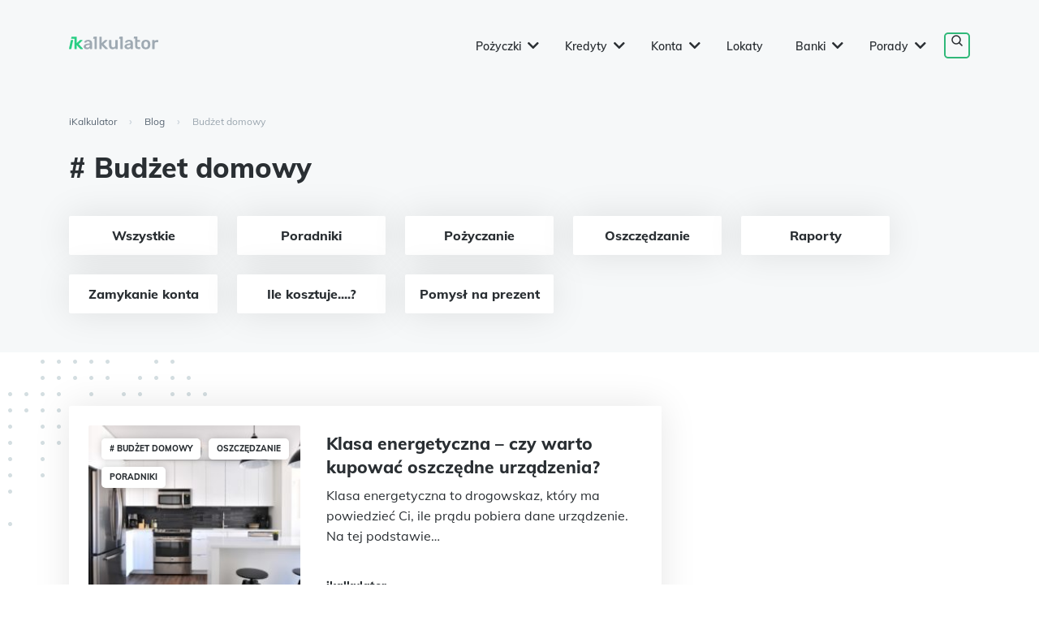

--- FILE ---
content_type: text/html; charset=UTF-8
request_url: https://www.ikalkulator.pl/blog/budzet-domowy/page/2/
body_size: 9152
content:
<!DOCTYPE html><html lang="pl-PL" prefix="og: https://ogp.me/ns#" class="no-js no-svg"><head><link media="all" href="https://www.ikalkulator.pl/wp-content/cache/autoptimize/css/autoptimize_e4be58dafa2a8b30e17b6782e61b70a9.css" rel="stylesheet"><title># Budżet domowy | Strona 2 z 2 | ikalkulator</title><meta charset="UTF-8"><meta http-equiv="X-UA-Compatible" content="IE=edge,chrome=1"><meta name="viewport" content="width=device-width, initial-scale=1.0"><link rel="stylesheet" href="https://use.fontawesome.com/releases/v5.8.1/css/all.css" integrity="sha384-50oBUHEmvpQ+1lW4y57PTFmhCaXp0ML5d60M1M7uH2+nqUivzIebhndOJK28anvf" crossorigin="anonymous"><meta name="robots" content="index, follow, max-snippet:-1, max-video-preview:-1, max-image-preview:large"/><link rel="canonical" href="https://www.ikalkulator.pl/blog/budzet-domowy/page/2/"/><link rel="prev" href="https://www.ikalkulator.pl/blog/budzet-domowy/"/><meta property="og:locale" content="pl_PL"/><meta property="og:type" content="article"/><meta property="og:title" content="# Budżet domowy | Strona 2 z 2 | ikalkulator"/><meta property="og:url" content="https://www.ikalkulator.pl/blog/budzet-domowy/page/2/"/><meta property="og:site_name" content="ikalkulator"/><meta property="article:publisher" content="https://www.facebook.com/ikalkulator"/><meta name="twitter:card" content="summary_large_image"/><meta name="twitter:title" content="# Budżet domowy | Strona 2 z 2 | ikalkulator"/><meta name="twitter:site" content="@ikalkulator"/><script type="application/ld+json" class="rank-math-schema">{"@context":"https://schema.org","@graph":[{"@type":"FinancialService","@id":"https://www.ikalkulator.pl/#organization","name":"iKalkulator.pl","url":"https://www.ikalkulator.pl","sameAs":["https://www.facebook.com/ikalkulator","https://twitter.com/ikalkulator"],"logo":{"@type":"ImageObject","@id":"https://www.ikalkulator.pl/#logo","url":"http://www.ikalkulator.pl/wp-content/uploads/ikalkulator_logo.png","contentUrl":"http://www.ikalkulator.pl/wp-content/uploads/ikalkulator_logo.png","caption":"iKalkulator.pl","inLanguage":"pl-PL","width":"188","height":"28"},"openingHours":["Monday,Tuesday,Wednesday,Thursday,Friday,Saturday,Sunday 09:00-17:00"],"image":{"@id":"https://www.ikalkulator.pl/#logo"}},{"@type":"WebSite","@id":"https://www.ikalkulator.pl/#website","url":"https://www.ikalkulator.pl","name":"iKalkulator.pl","publisher":{"@id":"https://www.ikalkulator.pl/#organization"},"inLanguage":"pl-PL"},{"@type":"CollectionPage","@id":"https://www.ikalkulator.pl/blog/budzet-domowy/page/2/#webpage","url":"https://www.ikalkulator.pl/blog/budzet-domowy/page/2/","name":"# Bud\u017cet domowy | Strona 2 z 2 | ikalkulator","isPartOf":{"@id":"https://www.ikalkulator.pl/#website"},"inLanguage":"pl-PL"}]}</script><link rel="alternate" type="application/rss+xml" title="ikalkulator &raquo; Kanał z wpisami zaszufladkowanymi do kategorii # Budżet domowy" href="https://www.ikalkulator.pl/blog/budzet-domowy/feed/"/><script defer type="text/javascript" src="https://www.ikalkulator.pl/wp-includes/js/jquery/jquery.min.js" id="jquery-core-js"></script><script defer type="text/javascript" src="https://www.ikalkulator.pl/wp-includes/js/jquery/jquery-migrate.min.js" id="jquery-migrate-js"></script><script defer type="text/javascript" src="https://www.ikalkulator.pl/wp-content/cache/autoptimize/js/autoptimize_single_30c994c05a053a6c65cc014e86a7d745.js" id="vendor-js"></script><script defer id="app-js-extra" src="[data-uri]"></script><script defer type="text/javascript" src="https://www.ikalkulator.pl/wp-content/cache/autoptimize/js/autoptimize_single_25f6fb83d03405a3bee6bd407cf6a30b.js" id="app-js"></script><link rel="https://api.w.org/" href="https://www.ikalkulator.pl/wp-json/"/><link rel="alternate" title="JSON" type="application/json" href="https://www.ikalkulator.pl/wp-json/wp/v2/categories/97"/><link rel="EditURI" type="application/rsd+xml" title="RSD" href="https://www.ikalkulator.pl/xmlrpc.php?rsd"/><meta name="generator" content="WordPress 6.6"/><link rel="icon" href="https://www.ikalkulator.pl/wp-content/uploads/2018/02/favicon-50x50.png" sizes="32x32"/><link rel="icon" href="https://www.ikalkulator.pl/wp-content/uploads/2018/02/favicon.png" sizes="192x192"/><link rel="apple-touch-icon" href="https://www.ikalkulator.pl/wp-content/uploads/2018/02/favicon.png"/><meta name="msapplication-TileImage" content="https://www.ikalkulator.pl/wp-content/uploads/2018/02/favicon.png"/> <script defer src="[data-uri]"></script> </head><body class="archive paged category category-budzet-domowy category-97 paged-2 category-paged-2"><noscript><iframe src="https://www.googletagmanager.com/ns.html?id=GTM-KBCDVLQ"height="0" width="0" style="display:none;visibility:hidden"></iframe></noscript><div class="site"><header class="site-header blueBG" id="site-header"><div class="container"><div class="row"><div class="col-9 col-md-3"> <a href="https://www.ikalkulator.pl/" class="site-header__logo" title="ikalkulator" rel="home"> <img src="https://www.ikalkulator.pl/wp-content/themes/ikalkulator/assets/img/ikalk_logo.svg" alt="ikalkulator"/> </a></div><div class="col-3 col-md-9"><nav class="site-header__nav"><div class="site-header__nav-topbar"> <a href="https://www.ikalkulator.pl/" class="site-header__logo" title="ikalkulator" rel="home"> <img src="https://www.ikalkulator.pl/wp-content/themes/ikalkulator/assets/img/ikalk_logo.svg" alt="ikalkulator"/> </a> <button class="site-header__hamburger site-header__hamburger__close" id="site-header__hamburger-close"><img src="https://www.ikalkulator.pl/wp-content/themes/ikalkulator/assets/img/icons/cross.svg" alt="close"></button></div><div class="site-header__search"> <button class="site-header__search__btn" id="site-header__search__btn"> <img class="site-header__search__btn__loupeIco" src="https://www.ikalkulator.pl/wp-content/themes/ikalkulator/assets/img/icons/search-loupe.svg" alt="Szukaj"> <img class="site-header__search__btn__crossIco" src="https://www.ikalkulator.pl/wp-content/themes/ikalkulator/assets/img/icons/search-cross.svg" alt="Szukaj"> </button><form class="site-header__search__form" id="site-header__search__form" method="get" action="https://www.ikalkulator.pl/"> <input type="hidden" name="products" value="1"> <input type="text" placeholder="Wpisz szukane frazy" name="s"> <button type="submit"><img src="https://www.ikalkulator.pl/wp-content/themes/ikalkulator/assets/img/icons/search-loupe.svg" alt="Szukaj"></button></form></div><ul class="menu"><li id="menu-item-12141" class="menu-item menu-item-type-post_type menu-item-object-page menu-item-has-children menu-item-12141"><a href="https://www.ikalkulator.pl/pozyczki-online/"><span>Pożyczki</span></a><ul class="sub-menu"><li id="menu-item-12142" class="menu-item menu-item-type-post_type menu-item-object-page menu-item-12142"><a href="https://www.ikalkulator.pl/pozyczki-online/chwilowki/"><span>Chwilówki online</span></a></li><li id="menu-item-12143" class="menu-item menu-item-type-post_type menu-item-object-page menu-item-12143"><a href="https://www.ikalkulator.pl/pozyczki-online/pozyczki-na-raty/"><span>Chwilówki na raty</span></a></li><li id="menu-item-15391" class="menu-item menu-item-type-post_type menu-item-object-page menu-item-15391"><a href="https://www.ikalkulator.pl/pozyczki-online/pozyczka-za-darmo/"><span>Darmowe chwilówki</span></a></li><li id="menu-item-15152" class="menu-item menu-item-type-custom menu-item-object-custom menu-item-15152"><a href="https://www.ikalkulator.pl/blog/nowe-chwilowki-na-rynku/"><span>Najnowsze chwilówki</span></a></li></ul></li><li id="menu-item-14231" class="menu-item menu-item-type-post_type menu-item-object-page menu-item-has-children menu-item-14231"><a href="https://www.ikalkulator.pl/kredyty/"><span>Kredyty</span></a><ul class="sub-menu"><li id="menu-item-12145" class="menu-item menu-item-type-post_type menu-item-object-page menu-item-12145"><a href="https://www.ikalkulator.pl/kredyty/kredyty-gotowkowe/"><span>Kredyty gotówkowe</span></a></li></ul></li><li id="menu-item-12146" class="menu-item menu-item-type-post_type menu-item-object-page menu-item-has-children menu-item-12146"><a href="https://www.ikalkulator.pl/konta-bankowe/"><span>Konta</span></a><ul class="sub-menu"><li id="menu-item-16615" class="menu-item menu-item-type-post_type menu-item-object-page menu-item-16615"><a href="https://www.ikalkulator.pl/darmowe-konta-bankowe/"><span>Darmowe Konta Bankowe 👌</span></a></li><li id="menu-item-12153" class="menu-item menu-item-type-post_type menu-item-object-page menu-item-12153"><a href="https://www.ikalkulator.pl/konta-bankowe/konta-osobiste/"><span>Ranking Kont Osobistych</span></a></li><li id="menu-item-12147" class="menu-item menu-item-type-post_type menu-item-object-page menu-item-12147"><a href="https://www.ikalkulator.pl/konta-bankowe/konta-firmowe/"><span>Ranking Kont Firmowych</span></a></li><li id="menu-item-12148" class="menu-item menu-item-type-post_type menu-item-object-page menu-item-12148"><a href="https://www.ikalkulator.pl/konta-bankowe/konta-oszczednosciowe/"><span>Ranking Kont Oszczędnościowych</span></a></li><li id="menu-item-12149" class="menu-item menu-item-type-post_type menu-item-object-page menu-item-12149"><a href="https://www.ikalkulator.pl/konta-bankowe/konta-walutowe/"><span>Ranking Kont Walutowych</span></a></li><li id="menu-item-12196" class="menu-item menu-item-type-post_type menu-item-object-page menu-item-12196"><a href="https://www.ikalkulator.pl/lokaty/"><span>Ranking Lokat</span></a></li><li id="menu-item-17564" class="menu-item menu-item-type-post_type menu-item-object-page menu-item-17564"><a href="https://www.ikalkulator.pl/ranking-kont-maklerskich/"><span>Ranking Kont Maklerskich</span></a></li></ul></li><li id="menu-item-22176" class="menu-item menu-item-type-post_type menu-item-object-page menu-item-22176"><a href="https://www.ikalkulator.pl/lokaty/"><span>Lokaty</span></a></li><li id="menu-item-12151" class="menu-item menu-item-type-post_type menu-item-object-page menu-item-has-children menu-item-12151"><a href="https://www.ikalkulator.pl/banki/"><span>Banki</span></a><ul class="sub-menu"><li id="menu-item-17085" class="menu-item menu-item-type-taxonomy menu-item-object-category menu-item-17085"><a href="https://www.ikalkulator.pl/banki/alior-bank/"><span>Alior Bank</span></a></li><li id="menu-item-17086" class="menu-item menu-item-type-post_type menu-item-object-bank_details menu-item-17086"><a href="https://www.ikalkulator.pl/banki/bank-millennium/"><span>Bank Millennium</span></a></li><li id="menu-item-17087" class="menu-item menu-item-type-post_type menu-item-object-bank_details menu-item-17087"><a href="https://www.ikalkulator.pl/banki/pekao-sa/"><span>Bank Pekao SA</span></a></li><li id="menu-item-17088" class="menu-item menu-item-type-post_type menu-item-object-bank_details menu-item-17088"><a href="https://www.ikalkulator.pl/banki/bank-pocztowy/"><span>Bank Pocztowy</span></a></li><li id="menu-item-17089" class="menu-item menu-item-type-post_type menu-item-object-bank_details menu-item-17089"><a href="https://www.ikalkulator.pl/banki/bgz-bnp-paribas/"><span>BNP Paribas Bank Polska S.A.</span></a></li><li id="menu-item-17090" class="menu-item menu-item-type-post_type menu-item-object-bank_details menu-item-17090"><a href="https://www.ikalkulator.pl/banki/citi-handlowy/"><span>Citi Handlowy</span></a></li><li id="menu-item-17091" class="menu-item menu-item-type-post_type menu-item-object-bank_details menu-item-17091"><a href="https://www.ikalkulator.pl/banki/credit-agricole/"><span>Credit Agricole</span></a></li><li id="menu-item-17092" class="menu-item menu-item-type-post_type menu-item-object-bank_details menu-item-17092"><a href="https://www.ikalkulator.pl/banki/deutsche-bank/"><span>Deutsche Bank</span></a></li><li id="menu-item-17093" class="menu-item menu-item-type-post_type menu-item-object-bank_details menu-item-17093"><a href="https://www.ikalkulator.pl/banki/getin-bank/"><span>Getin Bank</span></a></li><li id="menu-item-17094" class="menu-item menu-item-type-post_type menu-item-object-bank_details menu-item-17094"><a href="https://www.ikalkulator.pl/banki/idea-bank/"><span>Idea Bank</span></a></li><li id="menu-item-17095" class="menu-item menu-item-type-post_type menu-item-object-bank_details menu-item-17095"><a href="https://www.ikalkulator.pl/banki/ing-bank-slaski/"><span>ING Bank Śląski</span></a></li><li id="menu-item-17096" class="menu-item menu-item-type-post_type menu-item-object-bank_details menu-item-17096"><a href="https://www.ikalkulator.pl/banki/inteligo-bank/"><span>Inteligo Bank</span></a></li><li id="menu-item-17097" class="menu-item menu-item-type-post_type menu-item-object-bank_details menu-item-17097"><a href="https://www.ikalkulator.pl/banki/mbank/"><span>mBank S.A.</span></a></li><li id="menu-item-17098" class="menu-item menu-item-type-post_type menu-item-object-bank_details menu-item-17098"><a href="https://www.ikalkulator.pl/banki/nest-bank/"><span>Nest Bank</span></a></li><li id="menu-item-17099" class="menu-item menu-item-type-post_type menu-item-object-bank_details menu-item-17099"><a href="https://www.ikalkulator.pl/banki/pko-bank-polski/"><span>PKO Bank Polski S.A.</span></a></li><li id="menu-item-17100" class="menu-item menu-item-type-post_type menu-item-object-bank_details menu-item-17100"><a href="https://www.ikalkulator.pl/banki/plus-bank/"><span>Plus Bank</span></a></li><li id="menu-item-17101" class="menu-item menu-item-type-post_type menu-item-object-bank_details menu-item-17101"><a href="https://www.ikalkulator.pl/banki/santander-bank-polska/"><span>Santander Bank Polska</span></a></li><li id="menu-item-17102" class="menu-item menu-item-type-post_type menu-item-object-bank_details menu-item-17102"><a href="https://www.ikalkulator.pl/banki/santander-consumer-bank/"><span>Santander Consumer Bank</span></a></li><li id="menu-item-17103" class="menu-item menu-item-type-post_type menu-item-object-bank_details menu-item-17103"><a href="https://www.ikalkulator.pl/banki/t-mobile-uslugi-bankowe/"><span>T-Mobile Usługi Bankowe</span></a></li><li id="menu-item-17104" class="menu-item menu-item-type-post_type menu-item-object-bank_details menu-item-17104"><a href="https://www.ikalkulator.pl/banki/toyota-bank/"><span>Toyota Bank</span></a></li></ul></li><li id="menu-item-6317" class="menu-item menu-item-type-taxonomy menu-item-object-category current-category-ancestor menu-item-has-children menu-item-6317"><a href="https://www.ikalkulator.pl/blog/"><span>Porady</span></a><ul class="sub-menu"><li id="menu-item-6318" class="menu-item menu-item-type-taxonomy menu-item-object-category current-category-ancestor menu-item-6318"><a href="https://www.ikalkulator.pl/blog/"><span>Wszystkie</span></a></li><li id="menu-item-6310" class="menu-item menu-item-type-taxonomy menu-item-object-category menu-item-6310"><a href="https://www.ikalkulator.pl/blog/oszczedzanie/"><span>Oszczędzanie</span></a></li><li id="menu-item-6312" class="menu-item menu-item-type-taxonomy menu-item-object-category menu-item-6312"><a href="https://www.ikalkulator.pl/blog/pozyczanie/"><span>Pożyczanie</span></a></li><li id="menu-item-6304" class="menu-item menu-item-type-taxonomy menu-item-object-category menu-item-6304"><a href="https://www.ikalkulator.pl/blog/poradniki/"><span>Poradniki</span></a></li><li id="menu-item-14325" class="menu-item menu-item-type-taxonomy menu-item-object-category menu-item-14325"><a href="https://www.ikalkulator.pl/blog/wiadomosci/"><span>Raporty</span></a></li><li id="menu-item-6306" class="menu-item menu-item-type-taxonomy menu-item-object-category menu-item-6306"><a href="https://www.ikalkulator.pl/blog/ile-kosztuje/"><span>Ile kosztuje&#8230;.?</span></a></li><li id="menu-item-6309" class="menu-item menu-item-type-taxonomy menu-item-object-category menu-item-6309"><a href="https://www.ikalkulator.pl/blog/jak-zamknac-konto-w-banku/"><span>Jak zamknąć konto</span></a></li><li id="menu-item-6314" class="menu-item menu-item-type-taxonomy menu-item-object-category menu-item-6314"><a href="https://www.ikalkulator.pl/blog/zarobki/"><span>Zarobki</span></a></li></ul></li></ul></nav> <button class="site-header__hamburger site-header__hamburger__open" id="site-header__hamburger"><i class="fas fa-bars"></i></button></div></div></div></header><div class="site-content"><div class="blueBG"><div class="container"><div class="standardBreadcrumb"><div class="breadcrumbs"><ul class="breadcrumbs-items"><li class="item-link item-home"> <a href="https://www.ikalkulator.pl" title="iKalkulator"><span>iKalkulator</span></a></li><li class="separator separator-home"> &rsaquo;</li><li class="item-link item-cat"> <a href="https://www.ikalkulator.pl/blog/"><span>Blog</span></a></li><li class="separator"> &rsaquo;</li><li class="item-current item-cat"> <span> Budżet domowy</span></li></ul></div><script type="application/ld+json">{"@context":"http:\/\/schema.org","@type":"BreadcrumbList","itemListElement":[{"@type":"ListItem","position":1,"item":{"@id":"https:\/\/www.ikalkulator.pl","name":"iKalkulator"}},{"@type":"ListItem","position":2,"item":{"@id":"https:\/\/www.ikalkulator.pl\/blog\/","name":"Blog"}},{"@type":"ListItem","position":3,"item":{"@id":"https:\/\/www.ikalkulator.pl\/blog\/budzet-domowy\/page\/2","name":" Bud\u017cet domowy"}}]}</script> </div></div></div><section class="categoryHeader"><div class="container"><h1 class="productPage__title"> # Budżet domowy</h1><ul class="promotionCategories categoriesMenu"><li class="promotionCategories__item categoriesMenu__item"> <a href="https://www.ikalkulator.pl/blog/" class="promotionCategories__link categoriesMenu__link "> Wszystkie </a></li><li class="promotionCategories__item categoriesMenu__item"> <a href="https://www.ikalkulator.pl/blog/poradniki/" class="promotionCategories__link categoriesMenu__link "> Poradniki </a></li><li class="promotionCategories__item categoriesMenu__item"> <a href="https://www.ikalkulator.pl/blog/pozyczanie/" class="promotionCategories__link categoriesMenu__link "> Pożyczanie </a></li><li class="promotionCategories__item categoriesMenu__item"> <a href="https://www.ikalkulator.pl/blog/oszczedzanie/" class="promotionCategories__link categoriesMenu__link "> Oszczędzanie </a></li><li class="promotionCategories__item categoriesMenu__item"> <a href="https://www.ikalkulator.pl/blog/wiadomosci/" class="promotionCategories__link categoriesMenu__link "> Raporty </a></li><li class="promotionCategories__item categoriesMenu__item"> <a href="https://www.ikalkulator.pl/blog/jak-zamknac-konto-w-banku/" class="promotionCategories__link categoriesMenu__link "> Zamykanie konta </a></li><li class="promotionCategories__item categoriesMenu__item"> <a href="https://www.ikalkulator.pl/blog/ile-kosztuje/" class="promotionCategories__link categoriesMenu__link "> Ile kosztuje....? </a></li><li class="promotionCategories__item categoriesMenu__item"> <a href="https://www.ikalkulator.pl/blog/pomysl-na-prezent/" class="promotionCategories__link categoriesMenu__link "> Pomysł na prezent </a></li></ul><div class="categoriesMenu--mobile"><form action="" class="js-change-category-page"> <select class="js-category-change"><option value="https://www.ikalkulator.pl/blog/" > Wszystkie</option><option value="https://www.ikalkulator.pl/blog/poradniki/" > Poradniki</option><option value="https://www.ikalkulator.pl/blog/pozyczanie/" > Pożyczanie</option><option value="https://www.ikalkulator.pl/blog/oszczedzanie/" > Oszczędzanie</option><option value="https://www.ikalkulator.pl/blog/wiadomosci/" > Raporty</option><option value="https://www.ikalkulator.pl/blog/jak-zamknac-konto-w-banku/" > Zamykanie konta</option><option value="https://www.ikalkulator.pl/blog/ile-kosztuje/" > Ile kosztuje....?</option><option value="https://www.ikalkulator.pl/blog/pomysl-na-prezent/" > Pomysł na prezent</option> </select></form></div></div></section><section class="categoryMain"><div class="container"><div class="row"><div class="col-lg-8"><main class="page-main" role="main"><div class="main-content page-content"><div class="blogBlocks"><article class="singleBlogBlock"><div class="singleBlogBlock__imgContainer"><div class="singleBlogBlock__img"><ul class="postCategories"><li> <a href="https://www.ikalkulator.pl/blog/budzet-domowy/"># Budżet domowy</a></li><li> <a href="https://www.ikalkulator.pl/blog/oszczedzanie/">Oszczędzanie</a></li><li> <a href="https://www.ikalkulator.pl/blog/poradniki/">Poradniki</a></li></ul> <a href="https://www.ikalkulator.pl/blog/klasa-energetyczna-czy-warto-kupowac-oszczedne-urzadzenia/"> <picture> <source media="(min-width: 768px)" srcset="https://www.ikalkulator.pl/wp-content/uploads/naomi-hebert-MP0bgaS_d1c-unsplash-250x223.jpg, https://www.ikalkulator.pl/wp-content/uploads/naomi-hebert-MP0bgaS_d1c-unsplash-500x446.jpg 2x"> <source media="(max-width: 767px)" srcset="https://www.ikalkulator.pl/wp-content/uploads/naomi-hebert-MP0bgaS_d1c-unsplash-510x293.jpg, https://www.ikalkulator.pl/wp-content/uploads/naomi-hebert-MP0bgaS_d1c-unsplash-1020x586.jpg 2x"> <img src="https://www.ikalkulator.pl/wp-content/uploads/naomi-hebert-MP0bgaS_d1c-unsplash-250x223.jpg" alt="Klasa energetyczna &#8211; czy warto kupować oszczędne urządzenia?" srcset="https://www.ikalkulator.pl/wp-content/uploads/naomi-hebert-MP0bgaS_d1c-unsplash-250x223.jpg, https://www.ikalkulator.pl/wp-content/uploads/naomi-hebert-MP0bgaS_d1c-unsplash-500x446.jpg 2x"> </picture> </a></div></div><div class="singleBlogBlock__content"><div class="singleBlogBlock_main"><h2 class="singleBlogBlock__title"> <a href="https://www.ikalkulator.pl/blog/klasa-energetyczna-czy-warto-kupowac-oszczedne-urzadzenia/"> Klasa energetyczna &#8211; czy warto kupować oszczędne urządzenia? </a></h2><div class="singleBlogBlock__excerpt"> Klasa energetyczna to drogowskaz, który ma powiedzieć Ci, ile prądu pobiera dane urządzenie. Na tej podstawie&hellip;</div></div><div class="singleBlogBlock__nav"> <a href="https://www.ikalkulator.pl/author/redakcja/" class="postInfo"><div class="postInfo__postDetails"><div class="postInfo__author-name">ikalkulator</div><div class="postInfo__date"> 05.04.2020</div></div></a> <a href="https://www.ikalkulator.pl/blog/klasa-energetyczna-czy-warto-kupowac-oszczedne-urzadzenia/" class="productPromotionsModule__link"> Więcej </a></div></div></article><article class="singleBlogBlock"><div class="singleBlogBlock__imgContainer"><div class="singleBlogBlock__img"><ul class="postCategories"><li> <a href="https://www.ikalkulator.pl/blog/budzet-domowy/"># Budżet domowy</a></li><li> <a href="https://www.ikalkulator.pl/blog/oszczedzanie/">Oszczędzanie</a></li><li> <a href="https://www.ikalkulator.pl/blog/wiadomosci/">Raporty</a></li></ul> <a href="https://www.ikalkulator.pl/blog/najbogatsi-najczesciej-pilnuja-swoich-finansow-a-coraz-mlodsi-zaczynaja-oszczedzac/"> <picture> <source media="(min-width: 768px)" srcset="https://www.ikalkulator.pl/wp-content/uploads/crowdfunding-250x223.jpg, https://www.ikalkulator.pl/wp-content/uploads/crowdfunding-500x446.jpg 2x"> <source media="(max-width: 767px)" srcset="https://www.ikalkulator.pl/wp-content/uploads/crowdfunding-510x293.jpg, https://www.ikalkulator.pl/wp-content/uploads/crowdfunding-1020x586.jpg 2x"> <img src="https://www.ikalkulator.pl/wp-content/uploads/crowdfunding-250x223.jpg" alt="Najbogatsi najczęściej pilnują swoich finansów a coraz młodsi zaczynają oszczędzać" srcset="https://www.ikalkulator.pl/wp-content/uploads/crowdfunding-250x223.jpg, https://www.ikalkulator.pl/wp-content/uploads/crowdfunding-500x446.jpg 2x"> </picture> </a></div></div><div class="singleBlogBlock__content"><div class="singleBlogBlock_main"><h2 class="singleBlogBlock__title"> <a href="https://www.ikalkulator.pl/blog/najbogatsi-najczesciej-pilnuja-swoich-finansow-a-coraz-mlodsi-zaczynaja-oszczedzac/"> Najbogatsi najczęściej pilnują swoich finansów a coraz młodsi zaczynają oszczędzać </a></h2><div class="singleBlogBlock__excerpt"> Blisko co trzeci Polak sprawdza codziennie swoje finanse i monitoruje wydatki – najczęściej robią to osoby,&hellip;</div></div><div class="singleBlogBlock__nav"> <a href="https://www.ikalkulator.pl/author/agatbrn5k/" class="postInfo"><div class="postInfo__postDetails"><div class="postInfo__author-name">Agata Brańska</div><div class="postInfo__date"> 27.02.2020</div></div></a> <a href="https://www.ikalkulator.pl/blog/najbogatsi-najczesciej-pilnuja-swoich-finansow-a-coraz-mlodsi-zaczynaja-oszczedzac/" class="productPromotionsModule__link"> Więcej </a></div></div></article><article class="singleBlogBlock"><div class="singleBlogBlock__imgContainer"><div class="singleBlogBlock__img"><ul class="postCategories"><li> <a href="https://www.ikalkulator.pl/blog/budzet-domowy/"># Budżet domowy</a></li><li> <a href="https://www.ikalkulator.pl/blog/podatki/">#Podatki</a></li><li> <a href="https://www.ikalkulator.pl/blog/poradniki/">Poradniki</a></li></ul> <a href="https://www.ikalkulator.pl/blog/zachowek-komu-sie-nalezy-jaka-jest-jego-wysokosc-jak-sie-ubiegac/"> <picture> <source media="(min-width: 768px)" srcset="https://www.ikalkulator.pl/wp-content/uploads/Zachowek-250x223.jpg, https://www.ikalkulator.pl/wp-content/uploads/Zachowek-500x446.jpg 2x"> <source media="(max-width: 767px)" srcset="https://www.ikalkulator.pl/wp-content/uploads/Zachowek-510x293.jpg, https://www.ikalkulator.pl/wp-content/uploads/Zachowek-1000x586.jpg 2x"> <img src="https://www.ikalkulator.pl/wp-content/uploads/Zachowek-250x223.jpg" alt="Zachowek – komu się należy, jaka jest jego wysokość i jak się o niego ubiegać?" srcset="https://www.ikalkulator.pl/wp-content/uploads/Zachowek-250x223.jpg, https://www.ikalkulator.pl/wp-content/uploads/Zachowek-500x446.jpg 2x"> </picture> </a></div></div><div class="singleBlogBlock__content"><div class="singleBlogBlock_main"><h2 class="singleBlogBlock__title"> <a href="https://www.ikalkulator.pl/blog/zachowek-komu-sie-nalezy-jaka-jest-jego-wysokosc-jak-sie-ubiegac/"> Zachowek – komu się należy, jaka jest jego wysokość i jak się o niego ubiegać? </a></h2><div class="singleBlogBlock__excerpt"> Zmarły z najbliższej rodziny pominął Cię w testamencie? Najprawdopodobniej należy Ci się zachowek! Jak się o&hellip;</div></div><div class="singleBlogBlock__nav"> <a href="https://www.ikalkulator.pl/author/iwojtas/" class="postInfo"><div class="postInfo__postDetails"><div class="postInfo__author-name">Izabela Wojtaś</div><div class="postInfo__date"> 05.12.2018</div></div></a> <a href="https://www.ikalkulator.pl/blog/zachowek-komu-sie-nalezy-jaka-jest-jego-wysokosc-jak-sie-ubiegac/" class="productPromotionsModule__link"> Więcej </a></div></div></article><article class="singleBlogBlock"><div class="singleBlogBlock__imgContainer"><div class="singleBlogBlock__img"><ul class="postCategories"><li> <a href="https://www.ikalkulator.pl/blog/budzet-domowy/"># Budżet domowy</a></li><li> <a href="https://www.ikalkulator.pl/blog/dlugi/">#Długi</a></li><li> <a href="https://www.ikalkulator.pl/blog/podatki/">#Podatki</a></li></ul> <a href="https://www.ikalkulator.pl/blog/rozdzielnosc-majatkowa-i-intercyza-co-warto-o-nich-wiedziec/"> <picture> <source media="(min-width: 768px)" srcset="https://www.ikalkulator.pl/wp-content/uploads/placeholder-img-250x223.jpg, https://www.ikalkulator.pl/wp-content/uploads/placeholder-img-500x446.jpg 2x"> <source media="(max-width: 767px)" srcset="https://www.ikalkulator.pl/wp-content/uploads/placeholder-img-510x293.jpg, https://www.ikalkulator.pl/wp-content/uploads/placeholder-img-800x586.jpg 2x"> <img src="https://www.ikalkulator.pl/wp-content/uploads/placeholder-img-250x223.jpg" alt="Rozdzielność majątkowa i intercyza – co warto o nich wiedzieć" srcset="https://www.ikalkulator.pl/wp-content/uploads/placeholder-img-250x223.jpg, https://www.ikalkulator.pl/wp-content/uploads/placeholder-img-500x446.jpg 2x"> </picture> </a></div></div><div class="singleBlogBlock__content"><div class="singleBlogBlock_main"><h2 class="singleBlogBlock__title"> <a href="https://www.ikalkulator.pl/blog/rozdzielnosc-majatkowa-i-intercyza-co-warto-o-nich-wiedziec/"> Rozdzielność majątkowa i intercyza – co warto o nich wiedzieć </a></h2><div class="singleBlogBlock__excerpt"> Żyli długo, szczęśliwie, a w świetle polskiego prawa ‒ także ze wspólnym majątkiem. A co jeśli mimo ślubu&hellip;</div></div><div class="singleBlogBlock__nav"> <a href="https://www.ikalkulator.pl/author/iwojtas/" class="postInfo"><div class="postInfo__postDetails"><div class="postInfo__author-name">Izabela Wojtaś</div><div class="postInfo__date"> 27.11.2018</div></div></a> <a href="https://www.ikalkulator.pl/blog/rozdzielnosc-majatkowa-i-intercyza-co-warto-o-nich-wiedziec/" class="productPromotionsModule__link"> Więcej </a></div></div></article><article class="singleBlogBlock"><div class="singleBlogBlock__imgContainer"><div class="singleBlogBlock__img"><ul class="postCategories"><li> <a href="https://www.ikalkulator.pl/blog/poradniki/">Poradniki</a></li><li> <a href="https://www.ikalkulator.pl/blog/budzet-domowy/"># Budżet domowy</a></li></ul> <a href="https://www.ikalkulator.pl/blog/jak-skutecznie-zaplanowac-domowy-budzet/"> <picture> <source media="(min-width: 768px)" srcset="https://www.ikalkulator.pl/wp-content/uploads/kaboompics_Female-desk-with-orange-notebook-and-pumpkins-1-250x223.jpg, https://www.ikalkulator.pl/wp-content/uploads/kaboompics_Female-desk-with-orange-notebook-and-pumpkins-1-500x446.jpg 2x"> <source media="(max-width: 767px)" srcset="https://www.ikalkulator.pl/wp-content/uploads/kaboompics_Female-desk-with-orange-notebook-and-pumpkins-1-510x293.jpg, https://www.ikalkulator.pl/wp-content/uploads/kaboompics_Female-desk-with-orange-notebook-and-pumpkins-1-1020x586.jpg 2x"> <img src="https://www.ikalkulator.pl/wp-content/uploads/kaboompics_Female-desk-with-orange-notebook-and-pumpkins-1-250x223.jpg" alt="Jak skutecznie zaplanować domowy budżet?" srcset="https://www.ikalkulator.pl/wp-content/uploads/kaboompics_Female-desk-with-orange-notebook-and-pumpkins-1-250x223.jpg, https://www.ikalkulator.pl/wp-content/uploads/kaboompics_Female-desk-with-orange-notebook-and-pumpkins-1-500x446.jpg 2x"> </picture> </a></div></div><div class="singleBlogBlock__content"><div class="singleBlogBlock_main"><h2 class="singleBlogBlock__title"> <a href="https://www.ikalkulator.pl/blog/jak-skutecznie-zaplanowac-domowy-budzet/"> Jak skutecznie zaplanować domowy budżet? </a></h2><div class="singleBlogBlock__excerpt"> Jak często powtarzasz sobie "nie wiem, gdzie się podziały moje pieniądze"? Jeżeli zdarza Ci się to każdego&hellip;</div></div><div class="singleBlogBlock__nav"> <a href="https://www.ikalkulator.pl/author/natalia-olszewska/" class="postInfo"><div class="postInfo__postDetails"><div class="postInfo__author-name">Natalia Olszewska</div><div class="postInfo__date"> 30.10.2018</div></div></a> <a href="https://www.ikalkulator.pl/blog/jak-skutecznie-zaplanowac-domowy-budzet/" class="productPromotionsModule__link"> Więcej </a></div></div></article></div><div class="blogPagination"><div class="pagination"> <a class="prev page-numbers" href="https://www.ikalkulator.pl/blog/budzet-domowy/"><i class="fas fa-chevron-left"></i></a><a class="page-numbers" href="https://www.ikalkulator.pl/blog/budzet-domowy/">1</a><span aria-current="page" class="page-numbers current">2</span></div></div></div></main></div><div class="col-lg-4"><aside></aside></div></div></div></section><section id="block-" class="filtered-offers "><div class="container"><h2 class="dash"><span>Aktualne promocje wyselekcjonowane przez naszych ekspertów<span></h2><div class="clearfix"><div class="filtered-offers__filter"> <span class="filtered-offers__filter__cta">Pokaż promocje dla: </span> <label class="filtered-offers__filter__type ikal_checkbox">Karty <input type="checkbox" value="karty" checked> <span class="checkmark"></span> </label> <label class="filtered-offers__filter__type ikal_checkbox">Konta <input type="checkbox" value="konta" checked> <span class="checkmark"></span> </label> <label class="filtered-offers__filter__type ikal_checkbox">Lokaty <input type="checkbox" value="lokaty" checked> <span class="checkmark"></span> </label> <label class="filtered-offers__filter__type ikal_checkbox">Pożyczki <input type="checkbox" value="pozyczki" checked> <span class="checkmark"></span> </label></div></div><div class="filtered-offers__content"><div class="filtered-offers__content__loading"> <svg class="lds-spinner" width="200px" height="200px" xmlns="http://www.w3.org/2000/svg" xmlns:xlink="http://www.w3.org/1999/xlink" viewBox="0 0 100 100" preserveAspectRatio="xMidYMid" style="background: none;"> <g transform="rotate(0 50 50)"> <rect x="47" y="24" rx="9.4" ry="4.8" width="6" height="12" fill="#30b879"> <animate attributeName="opacity" values="1;0" keyTimes="0;1" dur="1s" begin="-0.9166666666666666s" repeatCount="indefinite"></animate> </rect> </g> <g transform="rotate(30 50 50)"> <rect x="47" y="24" rx="9.4" ry="4.8" width="6" height="12" fill="#30b879"> <animate attributeName="opacity" values="1;0" keyTimes="0;1" dur="1s" begin="-0.8333333333333334s" repeatCount="indefinite"></animate> </rect> </g> <g transform="rotate(60 50 50)"> <rect x="47" y="24" rx="9.4" ry="4.8" width="6" height="12" fill="#30b879"> <animate attributeName="opacity" values="1;0" keyTimes="0;1" dur="1s" begin="-0.75s" repeatCount="indefinite"></animate> </rect> </g> <g transform="rotate(90 50 50)"> <rect x="47" y="24" rx="9.4" ry="4.8" width="6" height="12" fill="#30b879"> <animate attributeName="opacity" values="1;0" keyTimes="0;1" dur="1s" begin="-0.6666666666666666s" repeatCount="indefinite"></animate> </rect> </g> <g transform="rotate(120 50 50)"> <rect x="47" y="24" rx="9.4" ry="4.8" width="6" height="12" fill="#30b879"> <animate attributeName="opacity" values="1;0" keyTimes="0;1" dur="1s" begin="-0.5833333333333334s" repeatCount="indefinite"></animate> </rect> </g> <g transform="rotate(150 50 50)"> <rect x="47" y="24" rx="9.4" ry="4.8" width="6" height="12" fill="#30b879"> <animate attributeName="opacity" values="1;0" keyTimes="0;1" dur="1s" begin="-0.5s" repeatCount="indefinite"></animate> </rect> </g> <g transform="rotate(180 50 50)"> <rect x="47" y="24" rx="9.4" ry="4.8" width="6" height="12" fill="#30b879"> <animate attributeName="opacity" values="1;0" keyTimes="0;1" dur="1s" begin="-0.4166666666666667s" repeatCount="indefinite"></animate> </rect> </g> <g transform="rotate(210 50 50)"> <rect x="47" y="24" rx="9.4" ry="4.8" width="6" height="12" fill="#30b879"> <animate attributeName="opacity" values="1;0" keyTimes="0;1" dur="1s" begin="-0.3333333333333333s" repeatCount="indefinite"></animate> </rect> </g> <g transform="rotate(240 50 50)"> <rect x="47" y="24" rx="9.4" ry="4.8" width="6" height="12" fill="#30b879"> <animate attributeName="opacity" values="1;0" keyTimes="0;1" dur="1s" begin="-0.25s" repeatCount="indefinite"></animate> </rect> </g> <g transform="rotate(270 50 50)"> <rect x="47" y="24" rx="9.4" ry="4.8" width="6" height="12" fill="#30b879"> <animate attributeName="opacity" values="1;0" keyTimes="0;1" dur="1s" begin="-0.16666666666666666s" repeatCount="indefinite"></animate> </rect> </g> <g transform="rotate(300 50 50)"> <rect x="47" y="24" rx="9.4" ry="4.8" width="6" height="12" fill="#30b879"> <animate attributeName="opacity" values="1;0" keyTimes="0;1" dur="1s" begin="-0.08333333333333333s" repeatCount="indefinite"></animate> </rect> </g> <g transform="rotate(330 50 50)"> <rect x="47" y="24" rx="9.4" ry="4.8" width="6" height="12" fill="#30b879"> <animate attributeName="opacity" values="1;0" keyTimes="0;1" dur="1s" begin="0s" repeatCount="indefinite"></animate> </rect> </g> </svg></div><div class="filtered-offers__slider"></div><div class="filtered-offers__bottom"><div class="filtered-offers__pagination"></div><div class="filtered-offers__showmore"> <a href="https://www.ikalkulator.pl/promocje-bankowe/">Zobacz wszystkie promocje <i class="fas fa-arrow-right"></i></a></div></div></div></div></section><section class="newsletter"><div class="container"><div class="newsletter__item"><div class="newsletter__content"><h2>Bądź na bieżąco z finansami</h2><p>Zapisz się do newslettera i otrzymuj informacje o najkorzystniejszych produktach finansowych wcześniej niż inni. Podejmuj tylko dobre decyzje.</p> <script defer src="[data-uri]"></script><form id="mc4wp-form-1" class="mc4wp-form mc4wp-form-1078" method="post" data-id="1078" data-name="" ><div class="mc4wp-form-fields"> <label for="email-holder">Twój adres email</label><input type="email" id="email-holder" for="email-holder" name="EMAIL" placeholder="Podaj swój adres e-mail" required><input type="submit" class="btn-newsletter" value="Dołącz"/><label for="agreeToTerms" class="ikal_checkbox checkbox-newsletter" >Zapoznałem/am się <a href="https://www.ikalkulator.pl/regulamin/ " target="_blank">Regulaminem</a> serwisu i akceptuję go<input type="checkbox" name="AGREE_TO_TERMS" id="agreeToTerms" value="1" required="required" type="checkbox"><span class="checkmark"></span></label><div class="mc4wp-response"></div></div><label style="display: none !important;">Pozostaw to pole puste, jeśli jesteś człowiekiem: <input type="text" name="_mc4wp_honeypot" tabindex="-1" autocomplete="off"/></label><input type="hidden" name="_mc4wp_timestamp" value="1768506050"/><input type="hidden" name="_mc4wp_form_id" value="1078"/><input type="hidden" name="_mc4wp_form_element_id" value="mc4wp-form-1"/></form></div><div class="newsletter__img"> <img alt="newsletter" src="https://www.ikalkulator.pl/wp-content/themes/ikalkulator/assets/img/newsletter_img.svg"></div><div></div></section><section class="footer"><div class="container"><div class="row"><div class="col-6 col-md-5 col-lg-2"><div class="footer_widget_menu"><h3>Narzędzia</h3><div class="menu-footer_custom-container"><ul id="menu-footer_custom" class="menu"><li id="menu-item-15800" class="menu-item menu-item-type-post_type menu-item-object-post menu-item-15800"><a href="https://www.ikalkulator.pl/blog/sesje-elixir-kiedy-dojdzie-przelew/">Sesje Elixir</a></li></ul></div></div></div><div class="col-6 col-md-5 col-lg-2"><div class="footer_widget_menu"><h3>Konta</h3><div class="menu-footer_konta-container"><ul id="menu-footer_konta" class="menu"><li id="menu-item-15454" class="menu-item menu-item-type-post_type menu-item-object-page menu-item-15454"><a href="https://www.ikalkulator.pl/konta-bankowe/konta-osobiste/">Konta Osobiste</a></li><li id="menu-item-15456" class="menu-item menu-item-type-post_type menu-item-object-page menu-item-15456"><a href="https://www.ikalkulator.pl/konta-bankowe/konta-firmowe/">Konta Firmowe</a></li><li id="menu-item-15455" class="menu-item menu-item-type-post_type menu-item-object-page menu-item-15455"><a href="https://www.ikalkulator.pl/konta-bankowe/konta-walutowe/">Konta Walutowe</a></li></ul></div></div><div class="footer_widget_menu"><h3>Oszczędności</h3><div class="menu-footer_oszczednosci-container"><ul id="menu-footer_oszczednosci" class="menu"><li id="menu-item-15451" class="menu-item menu-item-type-post_type menu-item-object-page menu-item-15451"><a href="https://www.ikalkulator.pl/konta-bankowe/konta-oszczednosciowe/">Konta Oszczędnościowe</a></li><li id="menu-item-15452" class="menu-item menu-item-type-post_type menu-item-object-page menu-item-15452"><a href="https://www.ikalkulator.pl/lokaty/">Lokaty Bankowe</a></li></ul></div></div></div><div class="col-6 col-md-5 col-lg-2"><div class="footer_widget_menu"><h3>Pożyczki</h3><div class="menu-footer_pozyczki-container"><ul id="menu-footer_pozyczki" class="menu"><li id="menu-item-15457" class="menu-item menu-item-type-post_type menu-item-object-page menu-item-15457"><a href="https://www.ikalkulator.pl/pozyczki-online/chwilowki/">Chwilówki Online</a></li><li id="menu-item-15458" class="menu-item menu-item-type-post_type menu-item-object-page menu-item-15458"><a href="https://www.ikalkulator.pl/pozyczki-online/pozyczki-na-raty/">Chwilówki na raty</a></li></ul></div></div><div class="footer_widget_menu"><h3>Kredyty</h3><div class="menu-footer_kredyty-container"><ul id="menu-footer_kredyty" class="menu"><li id="menu-item-15453" class="menu-item menu-item-type-post_type menu-item-object-page menu-item-15453"><a href="https://www.ikalkulator.pl/kredyty/kredyty-gotowkowe/">Kredyty gotówkowe</a></li></ul></div></div></div><div class="col-12 col-md-5 col-lg-3"><div class="footer__item"><h3>Porady finansowe</h3><p><span>Popularne</span></p></div> <a href="https://www.ikalkulator.pl/blog/dlug-polski-kto-jest-najwiekszym-posiadaczem-naszego-zadluzenia/">Dług Polski – kto jest największym posiadaczem naszego zadłużenia?</a> <a href="https://www.ikalkulator.pl/blog/geoarbitraz-po-polsku-gdzie-pracowac-a-gdzie-zyc/">Geoarbitraż po polsku: gdzie pracować, a gdzie żyć</a> <a href="https://www.ikalkulator.pl/blog/pozyczka-dla-zadluzonych-gdzie-pozyczyc-bez-weryfikacji-w-bik-i-krd-lub-bez-gwaranta/">Pożyczka dla zadłużonych – gdzie pożyczyć bez weryfikacji w BIK i KRD lub bez gwaranta?</a></div><div class="col-12 col-md-7 col-lg-3"><div class="footer__item"><h3>Promocje bankowe</h3><p><span>Najnowsze</span></p></div> <a href="https://www.ikalkulator.pl/promocje-bankowe/zaloz-karte-citi-simplicity-zdobadz-400-zl-wykorzystania-allegro-pl/">Zdobądź 400 zł do wykorzystania na Allegro za założenie karty kredytowej Citibank</a> <a href="https://www.ikalkulator.pl/promocje-bankowe/200-zl-za-wynagrodzenie-santander-bp/">Zyskaj 350 zł premii za założenie i polecenie konta w Santander Bank Polska + dodatkowe 300 zł zwrotu za rachunki</a> <a href="https://www.ikalkulator.pl/promocje-bankowe/140-zl-z-ekonto-osobiste-mbank/">Zyskaj nawet 300 zł + 1,8% na rachunku Moje cele za otwarcie eKonta osobistego w mBanku</a></div></div><div class="brake-line"></div><div class="small-footer"><p>© iKalkulator - 2026</p><div class="small-footer-menu"><ul ><li id="menu-item-66" class="menu-item menu-item-type-post_type menu-item-object-page menu-item-66"><a href="https://www.ikalkulator.pl/regulamin/"><span>Regulamin</span></a></li><li id="menu-item-67" class="menu-item menu-item-type-post_type menu-item-object-page menu-item-privacy-policy menu-item-67"><a rel="privacy-policy" href="https://www.ikalkulator.pl/polityka-prywatnosci/"><span>Polityka prywatności</span></a></li><li id="menu-item-4601" class="menu-item menu-item-type-custom menu-item-object-custom menu-item-4601"><a href="https://www.ikalkulator.pl/kontakt/"><span>Kontakt</span></a></li></ul></div></div></div></section><script defer src="[data-uri]"></script><script defer id="kk-star-ratings-js-extra" src="[data-uri]"></script><script defer type="text/javascript" src="https://www.ikalkulator.pl/wp-content/plugins/kk-star-ratings/src/core/public/js/kk-star-ratings.min.js" id="kk-star-ratings-js"></script><script type="text/javascript" defer src="https://www.ikalkulator.pl/wp-content/cache/autoptimize/js/autoptimize_single_610cc6a9140048e9ae418e34694610b7.js" id="mc4wp-forms-api-js"></script><script defer src="https://static.cloudflareinsights.com/beacon.min.js/vcd15cbe7772f49c399c6a5babf22c1241717689176015" integrity="sha512-ZpsOmlRQV6y907TI0dKBHq9Md29nnaEIPlkf84rnaERnq6zvWvPUqr2ft8M1aS28oN72PdrCzSjY4U6VaAw1EQ==" data-cf-beacon='{"version":"2024.11.0","token":"8e197ec45d834d0e94362a5e0e06262d","r":1,"server_timing":{"name":{"cfCacheStatus":true,"cfEdge":true,"cfExtPri":true,"cfL4":true,"cfOrigin":true,"cfSpeedBrain":true},"location_startswith":null}}' crossorigin="anonymous"></script>
</body></html> 

--- FILE ---
content_type: text/html; charset=UTF-8
request_url: https://www.ikalkulator.pl/wp-admin/admin-ajax.php
body_size: 332
content:
<a href="https://www.ikalkulator.pl/promocje-bankowe/promocja-ikonto-biznes-alior-bank/" class="filtered-offers__slide"><ul class="filtered-offers__slide__categories"><li>Konta</li></ul><h3><strong class="filtered-offers__slide__strong">1 500 zł</strong><p>za otwarcie iKonto Biznes w Alior Banku!</p>
</h3><div class="filtered-offers__slide__thumb" style="background-image: url(https://www.ikalkulator.pl/wp-content/uploads/alior_bank.png"></div><p class="filtered-offers__slide__date"><i class="far fa-calendar-alt"></i>Ważna do odwołania</p></a><a href="https://www.ikalkulator.pl/promocje-bankowe/zdobadz-2-666-punko-do-league-of-legends-w-miesiacu-za-zalozenie-konta-w-alior-bank/" class="filtered-offers__slide"><ul class="filtered-offers__slide__categories"><li>Konta</li></ul><h3><strong class="filtered-offers__slide__strong">2 666 pkt</strong><p>dla fanów League of Legends za założenie Konta Jakże Osobistego wraz z kartą w Alior Banku</p>
</h3><div class="filtered-offers__slide__thumb" style="background-image: url(https://www.ikalkulator.pl/wp-content/uploads/alior_bank.png"></div><p class="filtered-offers__slide__date"><i class="far fa-calendar-alt"></i>Ważna do odwołania</p></a><a href="https://www.ikalkulator.pl/promocje-bankowe/mastercard-priceless-specials/" class="filtered-offers__slide"><ul class="filtered-offers__slide__categories"><li>Karty</li></ul><h3><strong class="filtered-offers__slide__strong">Cashback</strong><p>za płatności kartą z Mastercard Priceless Specials</p>
</h3><div class="filtered-offers__slide__thumb" style="background-image: url(https://www.ikalkulator.pl/wp-content/uploads/mc_hrz_opt_pos_76_2x.png"></div><p class="filtered-offers__slide__date"><i class="far fa-calendar-alt"></i>Ważna do odwołania</p></a><a href="https://www.ikalkulator.pl/promocje-bankowe/visa-oferty/" class="filtered-offers__slide"><ul class="filtered-offers__slide__categories"><li>Karty</li></ul><h3><strong class="filtered-offers__slide__strong">Cashback</strong><p>za płatności kartą z Visa oferty!</p>
</h3><div class="filtered-offers__slide__thumb" style="background-image: url(https://www.ikalkulator.pl/wp-content/uploads/VISA-1.png"></div><p class="filtered-offers__slide__date"><i class="far fa-calendar-alt"></i>Ważna do odwołania</p></a><a href="https://www.ikalkulator.pl/promocje-bankowe/zyskaj-do-15-rabatu-do-restauracji-z-karta-kredytowa-citi-simplicity/" class="filtered-offers__slide"><ul class="filtered-offers__slide__categories"><li>Karty</li></ul><h3><strong class="filtered-offers__slide__strong">15% rabatu</strong><p>w restauracjach z kartą Citi Simplicity!</p>
</h3><div class="filtered-offers__slide__thumb" style="background-image: url(https://www.ikalkulator.pl/wp-content/uploads/citi_handlowy.png"></div><p class="filtered-offers__slide__date"><i class="far fa-calendar-alt"></i>Promocja ważna do odwołania</p></a><a href="https://www.ikalkulator.pl/promocje-bankowe/zyskaj-do-760-zl-z-karta-kredytowa-123-santander-banku-polska/" class="filtered-offers__slide"><ul class="filtered-offers__slide__categories"><li>Karty</li></ul><h3><strong class="filtered-offers__slide__strong">760 zł</strong><p>zwrotu za płatności kartą kredytową 1|2|3</p>
</h3><div class="filtered-offers__slide__thumb" style="background-image: url(https://www.ikalkulator.pl/wp-content/uploads/santander.png"></div><p class="filtered-offers__slide__date"><i class="far fa-calendar-alt"></i>Ważna do odwołania</p></a><a href="https://www.ikalkulator.pl/promocje-bankowe/lokata-urodzinowa-bank-millennium/" class="filtered-offers__slide"><ul class="filtered-offers__slide__categories"><li>Lokaty</li></ul><h3><strong class="filtered-offers__slide__strong">1%</strong><p>na Lokacie Urodzinowej Banku Millennium!</p>
</h3><div class="filtered-offers__slide__thumb" style="background-image: url(https://www.ikalkulator.pl/wp-content/uploads/millenium.png"></div><p class="filtered-offers__slide__date"><i class="far fa-calendar-alt"></i>Promocja ważna do odwołania</p></a>

--- FILE ---
content_type: image/svg+xml
request_url: https://www.ikalkulator.pl/wp-content/themes/ikalkulator/assets/img/icons/arrow.svg
body_size: -316
content:
<svg width="15" height="12" viewBox="0 0 15 12" fill="none" xmlns="http://www.w3.org/2000/svg">
<path d="M0.6 5.25H12.15L7.95 1.05L9 0L15 6L9 12L7.95 10.95L12.15 6.75H0.6V5.25Z" fill="#209E64"/>
</svg>


--- FILE ---
content_type: image/svg+xml
request_url: https://www.ikalkulator.pl/wp-content/themes/ikalkulator/assets/img/icons/search-loupe.svg
body_size: -278
content:
<svg width="14" height="14" viewBox="0 0 14 14" fill="none" xmlns="http://www.w3.org/2000/svg">
    <path fill-rule="evenodd" clip-rule="evenodd" d="M6 11C8.76142 11 11 8.76142 11 6C11 3.23858 8.76142 1 6 1C3.23858 1 1 3.23858 1 6C1 8.76142 3.23858 11 6 11Z" stroke="#2A2F33" stroke-width="1.5" stroke-linecap="round" stroke-linejoin="round"/>
    <path d="M12.9979 13L9.53125 9.53333" stroke="#2A2F33" stroke-width="1.5" stroke-linecap="round" stroke-linejoin="round"/>
</svg>


--- FILE ---
content_type: text/plain
request_url: https://www.google-analytics.com/j/collect?v=1&_v=j102&a=657895879&t=pageview&_s=1&dl=https%3A%2F%2Fwww.ikalkulator.pl%2Fblog%2Fbudzet-domowy%2Fpage%2F2%2F&ul=en-us%40posix&dt=%23%20Bud%C5%BCet%20domowy%20%7C%20Strona%202%20z%202%20%7C%20ikalkulator&sr=1280x720&vp=1280x720&_u=YEBAAEABAAAAACAAI~&jid=335919266&gjid=1940645248&cid=644191592.1768506053&tid=UA-9039982-61&_gid=1647936656.1768506053&_r=1&_slc=1&gtm=45He61e0n81KBCDVLQv78934422za200zd78934422&gcd=13l3l3l3l1l1&dma=0&tag_exp=103116026~103200004~104527906~104528500~104684208~104684211~105391252~115938465~115938469~115985661~116744867~117041588&z=1973920685
body_size: -450
content:
2,cG-R4JYY2KRFC

--- FILE ---
content_type: application/x-javascript
request_url: https://www.ikalkulator.pl/wp-content/cache/autoptimize/js/autoptimize_single_25f6fb83d03405a3bee6bd407cf6a30b.js
body_size: 16436
content:
function KBmodal(e,t,i,n,a){var s=this;s.name=i,s.contentType=t,s.contentUrl=e,s.closeable=a,void 0!==n&&(s.galleryName=n,s.galleryItems=[]),s.openModal=function(){KBmodal_name=s.name,void 0!==s.galleryName&&createGalleryArray();var e='<div class="KBmodal__opened" modalName="'+s.name+'">';switch(s.contentType){case"yt":e+=generateYoutubeModal();break;case"image":e+=generateImageModal();break;case"gallery":e+=generateGalleryModal();break;case"html":e+=generateHTMLModal();break;default:e+=generateImageModal()}switch(e+="</div>",jQuery("body").append(e),s.contentType){case"yt":resizeModalYt();break;case"image":case"gallery":resizeModalImage();break;default:resizeModalImage()}},s.closeModal=function(){jQuery("[modalName="+s.name+"]").remove()},generateImageModal=function(){var e;return e='<div class="KBmodal__image">',e+='<img src="'+s.contentUrl+'">',e+="</div>"},s.notcloseable=function(){return"0"==s.closeable},generateHTMLModal=function(){var e;return e='<div class="KBmodal__html">',e+=s.contentUrl,e+="</div>"},generateGalleryModal=function(){for(var e=0;e<=s.galleryItems.length-1;e++)s.galleryItems[e]==s.contentUrl&&(KBcurrent_item=e);var t;return t='<div class="KBmodal__image">',t+='<div class="KBgalleryNav KBprev"><i class="fa fa-caret-left" aria-hidden="true"></i></div>',t+='<img src="'+s.contentUrl+'">',t+='<div class="KBgalleryNav KBnext"><i class="fa fa-caret-right" aria-hidden="true"></i></div>',t+="</div>"},generateYoutubeModal=function(){var e;return e='<div class="KBmodal__yt">',e+='<iframe width="1280" height="720" src="https://www.youtube.com/embed/'+s.contentUrl.replace("https://youtu.be/","")+'?vq=hd1080&autoplay=true" frameborder="0" allowfullscreen></iframe>',e+="</div>"},resizeModalImage=function(){var e=jQuery(".KBmodal__image").width(),t=jQuery(".KBmodal__image").height();jQuery(".KBmodal__image img").css({"max-width":e,"max-height":t})},resizeModalYt=function(){var e=jQuery(".KBmodal__yt iframe"),t=jQuery(".KBmodal__yt iframe").width();e.css({height:.5625*t})},createGalleryArray=function(){jQuery("[data-content-gallery="+s.galleryName+"]").each((function(){s.galleryItems.push(jQuery(this).attr("data-content-url"))}))},jQuery(window).resize((function(){switch(s.contentType){case"yt":resizeModalYt();break;case"image":case"gallery":resizeModalImage();break;default:resizeModalImage()}}))}function generateKBmodal(e,t,i,n,a){var s=Math.floor(100*Math.random()+1);if(void 0!==n)var r=n;else r="KBmodal"+s;window[r]=new KBmodal(e,t,r,i,a),window[r].openModal()}function KBprevAction(){"undefined"!=typeof KBcurrent_item&&(KBcurrent_item>0?KBcurrent_item-=1:KBcurrent_item=KBcurrent_item,jQuery('[modalname="'+KBmodal_name+'"]').find("img").attr("src",window[KBmodal_name].galleryItems[KBcurrent_item]))}function KBnextAction(){"undefined"!=typeof KBcurrent_item&&(KBcurrent_item<window[KBmodal_name].galleryItems.length-1?KBcurrent_item+=1:KBcurrent_item=KBcurrent_item,jQuery('[modalname="'+KBmodal_name+'"]').find("img").attr("src",window[KBmodal_name].galleryItems[KBcurrent_item]))}function KBcloseAction(e,t){if(void 0!==e)var i=e;else i=KBmodal_name;!t&&window[i].notcloseable()||(window[i].closeModal(),delete window[i],openedModal=null)}function BannerLink(){var e=jQuery("#productBlockLink");e[0]&&jQuery(window).on("resize scroll",(function(){e.isInViewport()?jQuery(".productBlockLink__sticky").remove():jQuery(".productBlockLink__sticky")[0]||(stickyElem=document.createElement("div"),stickyElem.classList.add("productBlockLink__sticky"),container=document.createElement("div"),container.classList.add("container"),container.appendChild(e.clone()[0]),stickyElem.appendChild(container),e[0].appendChild(stickyElem))}))}var ikalkulator,comments;function fbShare(e,t,i,n,a,s,r){if("facebook"==r){var o=screen.height/2-s/2,l=screen.width/2-a/2;window.open("http://www.facebook.com/sharer.php?s=100&p[title]="+t+"&p[summary]="+i+"&p[url]="+e+"&p[images][0]="+n,"sharer","top="+o+",left="+l+",toolbar=0,status=0,width="+a+",height="+s)}else if("twitter"==r){o=screen.height/2-s/2,l=screen.width/2-a/2;window.open("https://twitter.com/home?status="+t+"&p[summary]="+i+"&p[url]="+e+"&p[images][0]="+n,"sharer","top="+o+",left="+l+",toolbar=0,status=0,width="+a+",height="+s)}}function initSelectric(){jQuery(".js-filter-sort").selectric({disableOnMobile:!1,nativeOnMobile:!1}),jQuery(".js-category-change").selectric({disableOnMobile:!1,nativeOnMobile:!1,onChange:function(e){$categoryUrl=jQuery(e).val(),$form=jQuery(".js-change-category-page"),$form.attr("action",$categoryUrl),$form.submit()}})}jQuery(document).on("click",".KBmodal",(function(){generateKBmodal(jQuery(this).attr("data-content-url"),jQuery(this).attr("data-content-type")?jQuery(this).attr("data-content-type"):"image",jQuery(this).attr("data-content-gallery"),void 0,jQuery(this).attr("data-closable"))})),jQuery(document).on("click",".KBmodal__opened",(function(e){e.stopPropagation(),KBcloseAction()})),jQuery(document).on("click",".KBmodal__html",(function(e){e.stopPropagation()})),jQuery(document).keydown((function(e){switch(e.which){case 37:KBprevAction();break;case 39:KBnextAction();break;case 27:KBcloseAction();break;default:return}e.preventDefault()})),jQuery(document).on("click",".KBprev",(function(e){e.stopPropagation(),KBprevAction()})),jQuery(document).on("click",".KBnext",(function(e){e.stopPropagation(),KBnextAction()})),jQuery.fn.isInViewport=function(){var e=jQuery(this).offset().top,t=e+jQuery(this).outerHeight(),i=jQuery(window).scrollTop(),n=i+jQuery(window).height();return t>i&&e<n},jQuery(document).ready((function(){BannerLink()})),ikalkulator=function(){function e(){if(jQuery("body.category section.category-content .aside-panel").length){var e=jQuery("body.category section.category-content");e.css("min-height",function(e){var t=bottomOffset=0;return e.children().each((function(e,i){var n=jQuery(i),a=n.offset().top,s=a+n.outerHeight();a<t&&(t=a),s>bottomOffset&&(bottomOffset=s)})),bottomOffset-t-e.offset().top+parseInt(e.css("padding-bottom"))}(e))}}function t(e,t,i){var n,a,s=e;a=s,(Number(a)!==a||a%1!=0)&&(s=(n=s)&&(n instanceof jQuery||n.constructor.prototype.jquery)?s.offset().top:jQuery(s).offset().top),t=void 0!==t?t:0,i=void 0!==i?i:750,navigator.userAgent.match(/(iPod|iPhone|iPad)/)?jQuery("body").animate({scrollTop:s+t},i):jQuery("html, body").animate({scrollTop:s+t},i)}function i(){var e=jQuery(".megabox");if(e.length){e.each((function(){var e=jQuery(this),s=jQuery(".nav-panel .dot",e),r=jQuery(".nav-panel .prev",e),o=jQuery(".nav-panel .next",e);r.on("click",(function(){!function(e,a){a=void 0===a||a;var s=jQuery(".featured-posts-container .featured-post",e),r=t();r>=1&&i(e,r-1).length?n(e,r-1):a&&n(e,s.length-1)}(e,!0)})),o.on("click",(function(){a(e,!0)})),s.on("click",(function(t){var i=jQuery(this).index();n(e,i)})),jQuery(".see-all .see-all-btn",e).on("click",(function(){jQuery(".see-all",e).toggleClass("active")}))}))}function t(e){return jQuery(".featured-posts-container .featured-post.active").index()}function i(e,t){return jQuery(".featured-posts-container .featured-post",e).eq(t)}function n(e,i){if(t()!==i){var n=jQuery(".featured-posts-container .featured-post",e);e.trigger("ikalkulator:beforeMegaboxChange"),n.removeClass("active"),n.eq(i).addClass("active"),function(e){jQuery(".dots .dot",e).removeClass("active").eq(t()).addClass("active")}(e),e.trigger("ikalkulator:afterSlideChange")}}function a(e,a){a=void 0===a||a;var s=t();i(e,s+1).length?n(e,s+1):a&&n(e,0)}}function n(e){var t=jQuery(".floating-header");e>=0?t.addClass("active"):t.removeClass("active")}function a(e,t,i){var a=jQuery(window).innerHeight(),s=t.offset().top-i+t.outerHeight(),r=jQuery(window).scrollTop()-i;return e.attr("max",s-a),e.attr("value",r),n(r),r}function s(){var t=!1;jQuery(window).on("resize",(function(){t||(t=!0,window.setTimeout((function(){jQuery(".mobile-swap").each((function(){var e=jQuery(this),t=jQuery("> *",e);window.innerWidth<768?e.hasClass("swapped")||(t.first().detach().insertAfter(t.last()),e.addClass("swapped")):e.hasClass("swapped")&&(t.first().detach().insertAfter(t.last()),e.removeClass("swapped"))})),e(),t=!1}),50))})),jQuery(window).trigger("resize")}function r(e){function t(e){$tooltip="undefinied"!=e?e:jQuery("body").find(".iTooltip"),$markerPosX="undefinied"!=e?e.closest(".js-link-attribute-info").offset().left:jQuery("body").find(".js-link-attribute-info").offset().left,$windowWidth=jQuery(window).outerWidth(),positionedElemOffsetX=5-$markerPosX,window.innerWidth<768?$tooltip.css({left:positionedElemOffsetX,width:$windowWidth-10,transform:"initial"}):$tooltip.css({left:"50%",width:"200px",transform:"translateX(-50%)"})}0!=jQuery(".js-link-attribute-info").length&&(t(e),jQuery(window).resize((function(){$itooltips=jQuery("body").find(".iTooltip"),$itooltips.each((function(e,i){t(jQuery(i))}))})))}var o,l,c,u,d,p,h,m,f,g,_;o=jQuery(".site-header"),jQuery(".menu > .menu-item-has-children > a",o).on("click",(function(e){window.innerWidth<1024&&(jQuery(this).parent().hasClass("clicked")||(e.stopImmediatePropagation(),e.preventDefault(),e.stopPropagation(),jQuery(".menu > .menu-item-has-children").removeClass("clicked"),jQuery(this).parent().addClass("clicked")))})),l=jQuery(".product-table .table-content").height(),c=jQuery(".product-table .table-content"),u=jQuery(".product-table .table-content"),d=jQuery(".product-table .hide-table"),p=jQuery(".product-table .tableShowmore"),l>150&&(u.css({height:"168px",overflow:"hidden"}),c.css({height:"168px"}),d.css({display:"block"}),p.click((function(){d.css({display:"none"}),u.css({height:"100%",overflow:"initial"}),p.css({display:"none"})}))),h=!1,jQuery(window).resize((function(){window.innerWidth<992&&!h?(jQuery(".productSingle_aside--mobileElement").insertAfter(".productBlockLink"),h=!0):window.innerWidth>991&&h&&(jQuery(".productSingle_aside--mobileElement").insertBefore(".related-articles"),h=!1)})),m=document.getElementById("more-content"),f=document.getElementById("btn-readmore"),jQuery(f).click((function(){m.classList.toggle("not-visable")})),jQuery("body").on("click",".comment-modal__close",(function(){KBcloseAction(void 0,!0)})),"#thankyou"==window.location.hash&&modalContent&&generateKBmodal(modalContent,"html",void 0,void 0),jQuery(".js-read-more-comments").on("click",(function(){jQuery(".js-comment-list .js-single-comment").each((function(){jQuery(this).css("display","block")})),jQuery(this).remove()})),jQuery(".js-skip-section").click((function(){$elem=jQuery(this),jQuery([document.documentElement,document.body]).animate({scrollTop:$elem.offset().top+$elem.outerHeight()/2},500)})),function(){function e(e){window.innerWidth,e.hasClass("pending")||($infoblock=jQuery("<div>").hide().addClass("iTooltip"),$infoblock.html(e.data("info")),$infoblock.appendTo(e).fadeIn("slow"),r($infoblock),e.addClass("opened"),e.addClass("pending"))}function t(e){e.find(".iTooltip").fadeOut("slow",(function(){jQuery(this).parent().removeClass("opened"),jQuery(this).parent().removeClass("pending"),jQuery(this).remove()}))}jQuery("body").on("mouseenter",".js-link-attribute-info",(function(){window.innerWidth>768&&e(jQuery(this))})),jQuery("body").on("mouseleave",".js-link-attribute-info",(function(){window.innerWidth>768&&t(jQuery(this))})),jQuery("body").on("click",".js-link-attribute-info",(function(){window.innerWidth<768&&(jQuery(this).hasClass("opened")?t(jQuery(this)):e(jQuery(this)))}))}(),i(),function(){var e=jQuery(".scroll-to-content");if(e.length){var i=jQuery(".main-content");i.length||(i=jQuery(".panel-layout")),i.length&&e.on("click",(function(){t(i)}))}}(),function(){var e=jQuery(".reading-progress"),t=jQuery(".main-content .post-content");if(e.length&&t.length){var i=t.closest(".main-content"),s=i.offset().top;a(e,t,s),jQuery(document).on("scroll",(function(){s=i.offset().top;var t=jQuery(window).scrollTop()-s;e.attr("value",t),n(t)})),jQuery(window).on("resize",(function(){s=i.offset().top,a(e,t,s)}))}}(),function(){var e=jQuery(".site-header .search-btn a"),t=jQuery(".search-bar.spotlight-search");function i(){t.removeClass("active"),jQuery("input",t).blur().attr("readonly",!0)}e.length&&e.length&&(jQuery("input",t).attr("readonly",!0),e.on("click",(function(e){e.stopPropagation(),e.preventDefault(),t.toggleClass("active"),t.hasClass("active")?(jQuery("input",t).attr("readonly",!1),window.setTimeout((function(){jQuery("input[type=text]",t).focus()}),500)):jQuery("input",t).attr("readonly",!0)})),t.on("click touch touchend",(function(e){e.stopPropagation()})),jQuery(document).on("click touch touchend",(function(){i()})).on("keydown",(function(e){27==e.keyCode&&i()})))}(),jQuery(".share .social-share").on("click",(function(e){return e.preventDefault(),window.open(jQuery(this).attr("href"),"fbShareWindow","height=450, width=650, top="+(jQuery(window).height()/2-275)+", left="+(jQuery(window).width()/2-225)+", toolbar=0, location=0, menubar=0, directories=0, scrollbars=0"),!1})),(g=jQuery(".searchresults__products")).length&&jQuery("#show-more-products-results",g).on("click",(function(){var e=jQuery(this),i=jQuery(".searchresults__more-products",g);i.hasClass("visible")?(jQuery(".show",e).show(),jQuery(".hide",e).hide(),i.removeClass("visible"),i.slideUp(),t(jQuery(".searchresults__products",g),-30)):(jQuery(".show",e).hide(),jQuery(".hide",e).show(),i.addClass("visible"),i.slideDown(),t(jQuery(".searchresults__products",g),-30))})),jQuery(".navigation-top li a").on("click",(function(e){jQuery(this).attr("href"),gtag("event","TOP-menu",{event_category:"click",event_label:jQuery(this).find("span").html()})})),jQuery(".footer-nav li a").on("click",(function(e){jQuery(this).attr("href"),gtag("event","footer-menu",{event_category:"click",event_label:jQuery(this).find("span").html()})})),jQuery(".products.list li .more .expander .expand").on("click",(function(e){var t=jQuery(this).closest("li").find(".name div").html();e.preventDefault(),gtag("event","Zobacz więcej",{event_category:"click",event_label:t+"  na "+location.href})})),jQuery(".products.list li .more .expander .fold").on("click",(function(e){var t=jQuery(this).closest("li").find(".name div").html();e.preventDefault(),gtag("event","Zobacz mniej",{event_category:"click",event_label:t+"  na "+location.href})})),jQuery(".products.list li .cta a").on("click",(function(e){jQuery(this).attr("href");var t=jQuery(this).closest("li").attr("id"),i="biały";jQuery(this).hasClass("btn-inverse")&&(i="zielony"),gtag("event","compare-acquisition",{event_category:"click",event_label:"Złóż wniosek - "+i+" guzik - "+t+" na "+location.href})})),jQuery(".product .attachments ul li a").on("click",(function(e){jQuery(this).attr("href"),gtag("event","PDF",{event_category:"pobranie",event_label:location.href})})),jQuery(".share .links a.social-share").on("click",(function(){var e=jQuery(this).find("span").html();gtag("event",e,{event_category:"share",event_label:location.href})})),jQuery(".post-content .external-link").on("click",(function(){var e=jQuery(this).attr("href"),t=jQuery(this).text();gtag("event","link_z_artykulu",{event_category:"click",event_label:e+" | "+t})})),jQuery("ol[start]").each((function(){var e=parseFloat(jQuery(this).attr("start"))-1;jQuery(this).css("counter-increment","ol-counter "+e)})),e(),initSelectric(),function(e){var t=jQuery(e);if(t.length){t.attr("data-onscreen",0);var i=!1;jQuery(window).on("scroll",(function(){if(!i){var e=jQuery(window).innerHeight(),n=jQuery(window).scrollTop(),a=n+e;i=!0,window.setTimeout((function(){t.each((function(){var e=jQuery(this),t=e.attr("data-onscreen"),i=e.outerHeight(),s=e.offset().top,r=s+i;1==t?(r<=n||s>=a)&&e.trigger("ik:visiblity-change").trigger("ik:hidden").attr("data-onscreen",0):(r>n&&s<n||s<a&&r>a||s<n&&r>a)&&e.trigger("ik:visiblity-change").trigger("ik:visible").attr("data-onscreen",1)})),i=!1}),5)}})),jQuery(window).trigger("scroll")}}(".scroll-handle"),jQuery(".post-list").on("mousedown","img",(function(e){e.preventDefault()})),(_=jQuery(".mc4wp-response .mc4wp-alert")).length&&""!==_.html&&t(_,-80),s(),jQuery(".ppTextSection__listHeader").click((function(){if(window.innerWidth<992){var e=jQuery(this).parent().find(".ppTextSection__listContent");if(jQuery(this).find(".ppTextSection__animateArrow").removeClass("ppTextSection__animateArrow"),e.hasClass("ppTextSection__active"))return void e.slideUp("slow",(function(){e.removeClass("ppTextSection__active")}));jQuery(".ppTextSection__animateArrow").removeClass("ppTextSection__animateArrow"),jQuery(".ppTextSection__active").slideToggle("slow",(function(){jQuery(this).removeClass("ppTextSection__active")})),jQuery(this).parent().find(".ppTextSection__listContent").addClass("ppTextSection__active").slideToggle(),jQuery(this).parent().find(".ppTextSection__arrow").addClass("ppTextSection__animateArrow")}})),jQuery(window).trigger("scroll")},jQuery(document).ready((function(e){ikalkulator=new ikalkulator,product_filters=new productFilter,companies=new companies,searchbox=new searchbox,promobox=new promobox,comments=new comments}));class percentOfCalculator{constructor(e){var t=this;this.targetID=e,this.target=document.getElementById(e),this.target.innerHTML='<form class="ikalCalc ikalCalc__percOf" action=""><div class="row">Oblicz <input type="text" class="ikalCalc__percOf__input1" name="ikalCalc__percOf__input1">% z <input type="text" class="ikalCalc__percOf__input2" name="ikalCalc__percOf__input2"></div><div class="row">Wynik: <input type="text" class="ikalCalc__percOf__output" name="ikalCalc__percOf__output" disabled></div></form>',this.inputs=this.target.getElementsByTagName("input"),this.input1=this.target.getElementsByClassName("ikalCalc__percOf__input1")[0],this.input2=this.target.getElementsByClassName("ikalCalc__percOf__input2")[0],this.output=this.target.getElementsByClassName("ikalCalc__percOf__output")[0];for(let e=0;e<this.inputs.length;e++)this.preventNonNumeric(this.inputs[e]);this.input1.addEventListener("keyup",(function(){t.result()})),this.input2.addEventListener("keyup",(function(){t.result()}))}preventNonNumeric(e){e.addEventListener("keypress",(function(e){(e.which<46||47==e.which||e.which>57)&&e.preventDefault()}))}result(){let result=eval(this.input1.value/100*this.input2.value);result=+(Math.round(result+"e+6")+"e-6"),isNaN(result)||(this.output.value=result)}}class whatPercentCalculator{constructor(e){var t=this;this.targetID=e,this.target=document.getElementById(e),this.target.innerHTML='<form class="ikalCalc ikalCalc__whatPerc" action=""><div class="row"><input type="text" class="ikalCalc__whatPerc__input1" name="ikalCalc__whatPerc__input1"> jest jakim procentem z <input type="text" class="ikalCalc__whatPerc__input2" name="ikalCalc__whatPerc__input2"></div><div class="row">Wynik: <input type="text" class="ikalCalc__whatPerc__output" name="ikalCalc__whatPerc__output" disabled></div></form>',this.inputs=this.target.getElementsByTagName("input"),this.input1=this.target.getElementsByClassName("ikalCalc__whatPerc__input1")[0],this.input2=this.target.getElementsByClassName("ikalCalc__whatPerc__input2")[0],this.output=this.target.getElementsByClassName("ikalCalc__whatPerc__output")[0];for(let e=0;e<this.inputs.length;e++)this.preventNonNumeric(this.inputs[e]);this.input1.addEventListener("keyup",(function(){t.result()})),this.input2.addEventListener("keyup",(function(){t.result()}))}preventNonNumeric(e){e.addEventListener("keypress",(function(e){(e.which<46||47==e.which||e.which>57)&&e.preventDefault()}))}result(){let result=eval(this.input1.value/(this.input2.value/100));result=+(Math.round(result+"e+6")+"e-6"),isNaN(result)||(this.output.value=result)}}class percentRaiseCalculator{constructor(e){var t=this;this.targetID=e,this.target=document.getElementById(e),this.target.innerHTML='<form class="ikalCalc ikalCalc__percRaise" action=""><div class="row">O jaki procent wzrosła/zmalała liczba</div><div class="row">z <input type="text" class="ikalCalc__percRaise__input1" name="ikalCalc__percRaise__input1"> do <input type="text" class="ikalCalc__percRaise__input2" name="ikalCalc__percRaise__input2">?</div><div class="row">Wynik: <input type="text" class="ikalCalc__percRaise__output" name="ikalCalc__percRaise__output" disabled>%</div></form>',this.inputs=this.target.getElementsByTagName("input"),this.input1=this.target.getElementsByClassName("ikalCalc__percRaise__input1")[0],this.input2=this.target.getElementsByClassName("ikalCalc__percRaise__input2")[0],this.output=this.target.getElementsByClassName("ikalCalc__percRaise__output")[0];for(let e=0;e<this.inputs.length;e++)this.preventNonNumeric(this.inputs[e]);this.input1.addEventListener("keyup",(function(){t.result()})),this.input2.addEventListener("keyup",(function(){t.result()}))}preventNonNumeric(e){e.addEventListener("keypress",(function(e){(e.which<46||47==e.which||e.which>57)&&e.preventDefault()}))}result(){let result=eval(100*this.input2.value/this.input1.value-100);result=+(Math.round(result+"e+6")+"e-6"),isNaN(result)||(this.output.value=result)}}class percentAdditionCalculator{constructor(e){var t=this;this.targetID=e,this.target=document.getElementById(e),this.target.innerHTML='<form class="ikalCalc ikalCalc__percAddition" action=""><div class="row">Dodaj procent do liczby</div><div class="row"><input type="text" class="ikalCalc__percAddition__input1" name="ikalCalc__percAddition__input1"> + <input type="text" class="ikalCalc__percAddition__input2" name="ikalCalc__percAddition__input2">%</div><div class="row">Wynik: <input type="text" class="ikalCalc__percAddition__output" name="ikalCalc__percAddition__output" disabled></div></form>',this.inputs=this.target.getElementsByTagName("input"),this.input1=this.target.getElementsByClassName("ikalCalc__percAddition__input1")[0],this.input2=this.target.getElementsByClassName("ikalCalc__percAddition__input2")[0],this.output=this.target.getElementsByClassName("ikalCalc__percAddition__output")[0];for(let e=0;e<this.inputs.length;e++)this.preventNonNumeric(this.inputs[e]);this.input1.addEventListener("keyup",(function(){t.result()})),this.input2.addEventListener("keyup",(function(){t.result()}))}preventNonNumeric(e){e.addEventListener("keypress",(function(e){(e.which<46||47==e.which||e.which>57)&&e.preventDefault()}))}result(){let result=eval(this.input1.value*(this.input2.value/100+1));result=+(Math.round(result+"e+6")+"e-6"),isNaN(result)||(this.output.value=result)}}class percentSubtractCalculator{constructor(e){var t=this;this.targetID=e,this.target=document.getElementById(e),this.target.innerHTML='<form class="ikalCalc ikalCalc__percSubtract" action=""><div class="row">Odejmij procent od liczby</div><div class="row"><input type="text" min="0" max="100" class="ikalCalc__percSubtract__input1" name="ikalCalc__percSubtract__input1"> - <input type="text" class="ikalCalc__percSubtract__input2" name="ikalCalc__percSubtract__input2">%</div><div class="row">Wynik: <input type="text" class="ikalCalc__percSubtract__output" name="ikalCalc__percSubtract__output" disabled></div></form>',this.inputs=this.target.getElementsByTagName("input"),this.input1=this.target.getElementsByClassName("ikalCalc__percSubtract__input1")[0],this.input2=this.target.getElementsByClassName("ikalCalc__percSubtract__input2")[0],this.output=this.target.getElementsByClassName("ikalCalc__percSubtract__output")[0];for(let e=0;e<this.inputs.length;e++)this.preventNonNumeric(this.inputs[e]);this.input1.addEventListener("keyup",(function(){t.result()})),this.input2.addEventListener("keyup",(function(){t.result()}))}preventNonNumeric(e){e.addEventListener("keypress",(function(e){(e.which<46||47==e.which||e.which>57)&&e.preventDefault()}))}result(){let result=eval(this.input1.value*(1-this.input2.value/100));result=+(Math.round(result+"e+6")+"e-6"),isNaN(result)||(this.output.value=result)}}class compoundInterestCalculator{constructor(e){var t=this;this.targetID=e,this.target=document.getElementById(e),this.target.innerHTML='<form class="ikalCalc ikalCalc__compInterest" action=""><div class="row"><span>Kapitał początkowy</span> <input type="text" class="ikalCalc__compInterest__initBalance" name="ikalCalc__compInterest__initBalance"></div><div class="row"><span>Oprocentowanie</span> <input type="text" class="ikalCalc__compInterest__intRate" name="ikalCalc__compInterest__intRate"></div><div class="row"><span>Kapitalizacja</span> <select class="ikalCalc__compInterest__compFreq" name="ikalCalc__compInterest__compFreq"><option value="365">dzienna</option><option value="52">tygodniowa</option><option value="12">miesięczna</option><option value="4">kwartalna</option><option value="2">półroczna</option><option value="1">roczna</option></select></div><div class="row"><span>Liczba lat</span> <input type="text" class="ikalCalc__compInterest__years" name="ikalCalc__compInterest__years"></div><div class="row"><span>Kapitał końcowy</span> <input type="text" class="ikalCalc__compInterest__output" name="ikalCalc__compInterest__output" disabled></div></form>',this.inputs=this.target.getElementsByTagName("input"),this.initBalance=this.target.getElementsByClassName("ikalCalc__compInterest__initBalance")[0],this.intRate=this.target.getElementsByClassName("ikalCalc__compInterest__intRate")[0],this.compFreq=this.target.getElementsByClassName("ikalCalc__compInterest__compFreq")[0],this.years=this.target.getElementsByClassName("ikalCalc__compInterest__years")[0],this.output=this.target.getElementsByClassName("ikalCalc__compInterest__output")[0];for(let e=0;e<this.inputs.length;e++)this.preventNonNumeric(this.inputs[e]);this.initBalance.addEventListener("keyup",(function(){t.result()})),this.intRate.addEventListener("keyup",(function(){t.result()})),this.compFreq.addEventListener("change",(function(){t.result()})),this.years.addEventListener("keyup",(function(){t.result()}))}preventNonNumeric(e){e.addEventListener("keypress",(function(e){(e.which<46||47==e.which||e.which>57)&&e.preventDefault()}))}result(){const initBalance=this.initBalance.value,intRate=this.intRate.value/100,compFreq=this.compFreq.value,years=this.years.value;let calc1=intRate/compFreq,calc2=1+calc1,calc3=compFreq*years,calc4=Math.pow(calc2,calc3),calc5=initBalance*calc4,result=eval(calc5);result=+(Math.round(result+"e+2")+"e-2"),isNaN(result)||(this.output.value=result)}}class investmentCalculator{constructor(e){var t=this;this.targetID=e,this.target=document.getElementById(e),this.target.innerHTML='<form class="ikalCalc ikalCalc__investment" action=""><div class="row"><span>Kapitał początkowy</span><input type="text" class="ikalCalc__investment__initBalance" name="ikalCalc__investment__initBalance"></div><div class="row"><span>Okres umowy</span><input type="text" class="ikalCalc__investment__time__value" name="ikalCalc__investment__time__value"><select class="ikalCalc__investment__time__unit" name="ikalCalc__investment__time__unit"><option value="days">dni</option><option value="months">miesiące</option><option value="years">lata</option></select></div><div class="row"><span>Oprocentowanie</span><input type="text" class="ikalCalc__investment__intRate" name="ikalCalc__investment__intRate"></div><div class="row"><span>Kapitalizacja</span><select class="ikalCalc__investment__compFreq" name="ikalCalc__investment__compFreq"><option value="yearly">roczna</option><option value="monthly">miesięczna</option><option value="daily">dzienna</option><option value="overall">na koniec okresu</option></select></div><div class="row"><div class="checkbox"><input type="checkbox" class="ikalCalc__investment__tax" id="ikalCalc__investment__tax" name="ikalCalc__investment__tax"><label for="ikalCalc__investment__tax">Uwzględnij podatek</label></div></div><div class="row"><label id="ikalCalc__investment__output">Kapitał końcowy</label><input type="text" class="ikalCalc__investment__output" name="ikalCalc__investment__output"></div></form>',this.inputs=this.target.getElementsByTagName("input"),this.initBalance=this.target.getElementsByClassName("ikalCalc__investment__initBalance")[0],this.timeValue=this.target.getElementsByClassName("ikalCalc__investment__time__value")[0],this.timeUnit=this.target.getElementsByClassName("ikalCalc__investment__time__unit")[0],this.intRate=this.target.getElementsByClassName("ikalCalc__investment__intRate")[0],this.compFreq=this.target.getElementsByClassName("ikalCalc__investment__compFreq")[0],this.tax=this.target.getElementsByClassName("ikalCalc__investment__tax")[0],this.output=this.target.getElementsByClassName("ikalCalc__investment__output")[0];for(let e=0;e<this.inputs.length;e++)this.preventNonNumeric(this.inputs[e]);this.initBalance.addEventListener("keyup",(function(){t.result()})),this.timeValue.addEventListener("keyup",(function(){t.result()})),this.timeUnit.addEventListener("change",(function(){t.result()})),this.intRate.addEventListener("keyup",(function(){t.result()})),this.compFreq.addEventListener("change",(function(){t.result()})),this.tax.addEventListener("change",(function(){t.result()}))}preventNonNumeric(e){e.addEventListener("keypress",(function(e){(e.which<46||47==e.which||e.which>57)&&e.preventDefault()}))}result(){const initBalance=this.initBalance.value;let time=this.timeValue.value;const timeUnit=this.timeUnit.value;switch(timeUnit){case"days":time/=365;break;case"months":time/=12}const intRate=.01*this.intRate.value;let compFreq=this.compFreq.value;switch(compFreq){case"yearly":compFreq=1;break;case"monthly":compFreq=12;break;case"daily":compFreq=365;break;case"overall":compFreq=1/time}const tax=this.tax.checked;let taxed=0,calc1=1+intRate/compFreq,calc2=compFreq*time,calc3=Math.pow(calc1,calc2),calc4=initBalance*calc3;tax&&(taxed=.19*(calc4-initBalance));let result=eval(calc4-taxed);result=+(Math.round(result+"e+2")+"e-2"),isNaN(result)||(this.output.value=result)}}class regularSavingsCalculator{constructor(e){var t=this;this.targetID=e,this.target=document.getElementById(e),this.target.innerHTML='<form class="ikalCalc ikalCalc__regSavings" action=""><div class="row"><span>Kwota regularnych składek</span><input type="text" class="ikalCalc__regSavings__amount" name="ikalCalc__regSavings__amount"></div><div class="row"><span>Częstotliwość</span><select class="ikalCalc__regSavings__freq" name="ikalCalc__regSavings__freq"><option value="12">Miesięcznie</option><option value="1">Rocznie</option></select></div><div class="row"><span>Okres oszczędzania</span><input type="text" class="ikalCalc__regSavings__years" name="ikalCalc__regSavings__years"> lat</div><div class="row"><span>Stopa zwrotu</span><input type="text" class="ikalCalc__regSavings__intRate" name="ikalCalc__regSavings__intRate"></div><div class="row"><span>Kapitalizacja</span><select class="ikalCalc__regSavings__compFreq" name="ikalCalc__regSavings__compFreq"><option value="12">Miesięcznie</option><option value="1">Rocznie</option></select></div><div class="row"><span>Inflacja</span><input type="text" class="ikalCalc__regSavings__inflation" name="ikalCalc__regSavings__inflation"></div><div class="row"><div class="checkbox"><input type="checkbox" class="ikalCalc__regSavings__tax" id="ikalCalc__regSavings__tax" name="ikalCalc__regSavings__tax"><label for="ikalCalc__regSavings__tax">Uwzględnij podatek</label></div></div><div class="row"><span>Wynik</span><input type="text" class="ikalCalc__regSavings__output" name="ikalCalc__regSavings__output" disabled=""></div></form>',this.inputs=this.target.getElementsByTagName("input"),this.amount=this.target.getElementsByClassName("ikalCalc__regSavings__amount")[0],this.freq=this.target.getElementsByClassName("ikalCalc__regSavings__freq")[0],this.years=this.target.getElementsByClassName("ikalCalc__regSavings__years")[0],this.intRate=this.target.getElementsByClassName("ikalCalc__regSavings__intRate")[0],this.compFreq=this.target.getElementsByClassName("ikalCalc__regSavings__compFreq")[0],this.inflation=this.target.getElementsByClassName("ikalCalc__regSavings__inflation")[0],this.tax=this.target.getElementsByClassName("ikalCalc__regSavings__tax")[0],this.output=this.target.getElementsByClassName("ikalCalc__regSavings__output")[0];for(let e=0;e<this.inputs.length;e++)this.preventNonNumeric(this.inputs[e]);this.amount.addEventListener("keyup",(function(){t.result()})),this.freq.addEventListener("change",(function(){t.result()})),this.years.addEventListener("keyup",(function(){t.result()})),this.intRate.addEventListener("keyup",(function(){t.result()})),this.compFreq.addEventListener("change",(function(){t.result()})),this.inflation.addEventListener("keyup",(function(){t.result()})),this.tax.addEventListener("change",(function(){t.result()})),this.output.addEventListener("keyup",(function(){t.result()}))}preventNonNumeric(e){e.addEventListener("keypress",(function(t){e.classList.contains("ikalCalc__regSavings__inflation")?(t.which<45||t.which>46&&t.which<48||t.which>57)&&t.preventDefault():(t.which<46||47==t.which||t.which>57)&&t.preventDefault()}))}result(){const amount=eval(this.amount.value),freq=eval(this.freq.value),years=eval(this.years.value),intRate=.01*eval(this.intRate.value),compFreq=eval(this.compFreq.value),inflation=.01*eval(this.inflation.value),tax=this.tax.checked;let subscore=0;if(compFreq==freq){const e=1+intRate/compFreq,t=Math.pow(e,compFreq*years)-1,i=intRate/compFreq;subscore=amount*e*(t/i)}else if(compFreq<freq){const e=freq/compFreq+intRate/compFreq*(freq/compFreq-1)/2,t=(Math.pow(1+intRate/compFreq,compFreq*years)-1)/(intRate/compFreq);subscore=amount*e*t}else{const e=Math.pow(1+intRate/compFreq,compFreq*years)-1,t=Math.pow(1+intRate/compFreq,compFreq/freq)-1;subscore=amount*(e/t)}const savedAmount=amount*freq*years,diffence=subscore-savedAmount;let taxAmount=0;tax&&(taxAmount=.19*diffence);let inflationAmount=0;inflation&&0!=inflation&&(inflationAmount=subscore*inflation);let result=eval(subscore-taxAmount-inflationAmount);result=+(Math.round(result+"e+2")+"e-2"),isNaN(result)||(this.output.value=result)}}class regularSavingsByAmountCalculator{constructor(e){var t=this;this.targetID=e,this.target=document.getElementById(e),this.target.innerHTML='<form class="ikalCalc ikalCalc__regSavingsByAmount" action=""><div class="row"><span>Cel</span><input type="text" class="ikalCalc__regSavingsByAmount__goal" name="ikalCalc__regSavings__goal"></div><div class="row"><span>Kwota regularnych składek</span><input type="text" class="ikalCalc__regSavingsByAmount__amount" name="ikalCalc__regSavingsByAmount__amount"></div><div class="row"><span>Częstotliwość</span><select class="ikalCalc__regSavingsByAmount__freq" name="ikalCalc__regSavingsByAmount__freq"><option value="12">Miesięcznie</option><option value="4">Kwartalnie</option><option value="1">Rocznie</option></select></div><div class="row"><span>Stopa zwrotu</span><input type="text" class="ikalCalc__regSavingsByAmount__intRate" name="ikalCalc__regSavingsByAmount__intRate"></div><div class="row"><span>Kapitalizacja</span><select class="ikalCalc__regSavingsByAmount__compFreq" name="ikalCalc__regSavingsByAmount__compFreq"><option value="12">Miesięcznie</option><option value="1">Rocznie</option></select></div><div class="row"><div class="ikalCalc__regSavingsByAmount__output"></div></div></form>',this.inputs=this.target.getElementsByTagName("input"),this.goal=this.target.getElementsByClassName("ikalCalc__regSavingsByAmount__goal")[0],this.amount=this.target.getElementsByClassName("ikalCalc__regSavingsByAmount__amount")[0],this.freq=this.target.getElementsByClassName("ikalCalc__regSavingsByAmount__freq")[0],this.intRate=this.target.getElementsByClassName("ikalCalc__regSavingsByAmount__intRate")[0],this.compFreq=this.target.getElementsByClassName("ikalCalc__regSavingsByAmount__compFreq")[0],this.output=this.target.getElementsByClassName("ikalCalc__regSavingsByAmount__output")[0];for(let e=0;e<this.inputs.length;e++)this.preventNonNumeric(this.inputs[e]);this.goal.addEventListener("keyup",(function(){t.result()})),this.amount.addEventListener("keyup",(function(){t.result()})),this.freq.addEventListener("change",(function(){t.result()})),this.intRate.addEventListener("keyup",(function(){t.result()})),this.compFreq.addEventListener("change",(function(){t.result()}))}preventNonNumeric(e){e.addEventListener("keypress",(function(e){(e.which<46||47==e.which||e.which>57)&&e.preventDefault()}))}result(){const goal=eval(this.goal.value),amount=eval(this.amount.value),freq=eval(this.freq.value),intRate=.01*eval(this.intRate.value),compFreq=eval(this.compFreq.value);let subscore=0,years=0;if(compFreq==freq)for(;subscore<goal;){console.log("compfreq==freq years: "+years+" score: "+subscore),years++;const e=1+intRate/compFreq,t=Math.pow(e,compFreq*years)-1,i=intRate/compFreq;subscore=amount*e*(t/i)}else if(compFreq<freq)for(;subscore<goal;){console.log("compfreq<freq years: "+years+" score: "+subscore),years++;const e=freq/compFreq+intRate/compFreq*(freq/compFreq-1)/2,t=(Math.pow(1+intRate/compFreq,compFreq*years)-1)/(intRate/compFreq);subscore=amount*e*t}else for(;subscore<goal;){console.log("compfreq>freq years: "+years+" score: "+subscore),years++;const e=Math.pow(1+intRate/compFreq,compFreq*years)-1;console.log("subscore1 "+e);const t=Math.pow(1+intRate/compFreq,compFreq/freq)-1;console.log("subscore2 "+t),subscore=amount*(e/t)}let result=eval(subscore);result=+(Math.round(result+"e+2")+"e-2"),isNaN(result)||(this.output.innerHTML=1==years?"Musisz zbierać przez 1 rok. Uzbierana kwota będzie wynosić "+result:years>1&&years<5?"Musisz zbierać przez "+years+" lata. Uzbierana kwota będzie wynosić "+result:"Musisz zbierać przez "+years+" lat. Uzbierana kwota będzie wynosić "+result)}}comments=function(){jQuery("#doRate").on("click",(function(){jQuery(".comments .comments-content").show(),jQuery(".comments").addClass("visible"),jQuery("html,body").animate({scrollTop:jQuery("#respond").offset().top-100})})),(location.href.indexOf("replytocom=")>-1||location.href.indexOf("#comment")>-1)&&(jQuery(".comments .comments-content").show(),jQuery(".comments").addClass("visible"),location.hash&&jQuery(location.hash).length&&jQuery("html,body").animate({scrollTop:jQuery(location.hash).offset().top-100})),jQuery(".comments").each((function(){var e=jQuery(this);jQuery(".show-action button",e).on("click",(function(){jQuery(".comments-content",e).stop().slideToggle(),e.toggleClass("visible")}))})),jQuery(".star-rating").each((function(){if(jQuery(this).data("rating")){for(var e=parseFloat(jQuery(this).data("rating")),t=Math.floor(e),i=0;i<t;i++)jQuery(this).find(".stars").append('<span class="full"></span>');if(t<5){var n=Math.round(100*(e-t));for(n>0?jQuery(this).find(".stars").append('<span class="part"><span style="width: '+(n+10)+'%"></span></span>'):jQuery(this).find(".stars").append('<span class="empty"></span>'),t++;t<5;)jQuery(this).find(".stars").append('<span class="empty"></span>'),t++}}})),jQuery(".star-rating.selectable").each((function(){var e=jQuery(this);jQuery(".stars > span",e).each((function(){jQuery(this).on("mouseenter",(function(){var t=jQuery(this).index();jQuery(".stars > span",e).each((function(){jQuery(this).index()<=t?jQuery(this).removeClass().addClass("full"):jQuery(this).removeClass().addClass("empty")}))})),jQuery(this).on("click",(function(){var t=jQuery(this).index(),i=t+1;e.data("rating",t),jQuery("input[name=rating]").val(i)}))})),e.on("mouseleave",(function(){var t=jQuery(this).data("rating");jQuery(".stars > span",e).each((function(){jQuery(this).index()<=t?jQuery(this).removeClass().addClass("full"):jQuery(this).removeClass().addClass("empty")}))}))})),jQuery(".thumbs > button").on("click",(function(){if(!jQuery(this).hasClass("locked-active")&&!jQuery(this).hasClass("locked-inactive")){jQuery(this).parent().find("button").fadeOut((function(){jQuery(this).fadeIn("fast")})),jQuery(this).parent().find("button").addClass("locked-inactive"),jQuery(this).addClass("active").removeClass("locked-inactive").addClass("locked-active");var e="down";jQuery(this).hasClass("up")&&(e="up");var t=jQuery(this).closest(".thumbvote").data("postid");jQuery.post("/wp-json/ikal/v1/post/vote",{post:t,dir:e})}}))};var addComment={moveForm:function(e,t,i,n){jQuery("#cancel-comment-reply-link").on("click",(function(){return jQuery("#cancel-comment-reply-link .reply-to-author").remove(),jQuery("#cancel-comment-reply-link").hide(),jQuery("#comment_parent").val(null),jQuery(".comment-form-rating").show(),jQuery("#rating").val(4),!1}));var a=jQuery("#"+e).find(".comment-author b").html();return jQuery("html,body").animate({scrollTop:jQuery("#respond").offset().top-100}),jQuery("#cancel-comment-reply-link").html(jQuery("#cancel-comment-reply-link").text()+'<span class="reply-to-author"> użytkownikowi '+a+"</span>"),jQuery("#cancel-comment-reply-link").show(),jQuery(".comment-form-rating").hide(),jQuery("#rating").val(null),jQuery("#comment_parent").val(t),!1}},companies;function countdown(e){const t=document.getElementById(e);let i,n,a,s,r=t.getAttribute("data-start");r=new Date(r).getTime();let o=t.getAttribute("data-end");o=new Date(o).getTime();let l=new Date;l.getTime();let c=t.getAttribute("data-before-msg"),u=t.getAttribute("data-while-msg"),d=t.getAttribute("data-after-msg");t.innerHTML='<div class="ikal__countdown"><small class="msg"></small><br><div class="ikal__countdown__cell"><span class="ikal__countdown__days"></span> Dni</div><div class="ikal__countdown__cell"><span class="ikal__countdown__hours"></span> Godzin</div><div class="ikal__countdown__cell"><span class="ikal__countdown__minutes"></span> Minut</div><div class="ikal__countdown__cell"><span class="ikal__countdown__seconds"></span> Sekund</div></div>';const p=setInterval((function(){l.getTime(),function(){if(!isNaN(r)&&r-l>0)t.getElementsByClassName("msg")[0].innerHTML=c,h(r);else{if(isNaN(o)||!(o-l>0))return t.innerHTML=d?'<p class="ikal__countdown"><small class="msg">'+d+"</small></p>":"",void clearInterval(p);t.getElementsByClassName("msg")[0].innerHTML=u,h(o)}}()}),1e3);function h(e){(l=new Date).getTime();let r=parseInt((e-l)/1e3);r>=0&&(i=parseInt(r/86400),r%=86400,n=parseInt(r/3600),r%=3600,a=parseInt(r/60),r%=60,s=parseInt(r),t.getElementsByClassName("ikal__countdown__days")[0].innerHTML=parseInt(i,10),t.getElementsByClassName("ikal__countdown__hours")[0].innerHTML=("0"+n).slice(-2),t.getElementsByClassName("ikal__countdown__minutes")[0].innerHTML=("0"+a).slice(-2),t.getElementsByClassName("ikal__countdown__seconds")[0].innerHTML=("0"+s).slice(-2))}}function getIDSection(){var e=window.location.href.indexOf("?");(window.location.search||-1!==e)&&jQuery("html, body").animate({scrollTop:jQuery("#comparatorListSection").offset().top},500,"linear")}companies=function(){function e(){var e=jQuery(".companies .filters .items-list .category"),t=jQuery(".companies .tiles-grid .grid-item");if(e.length&&t.length){var i=[];e.each((function(){if(currentItem=jQuery(this),currentItem.hasClass("active")){if("all"==currentItem.attr("data-filter"))return i="all",!1;i.push(currentItem.attr("data-filter"))}})),"all"==i?t.addClass("active"):t.each((function(){currentItem=jQuery(this);var e=currentItem.attr("data-item-categories").split(",");i.some((function(t){return e.indexOf(t)>=0}))?currentItem.addClass("active"):currentItem.removeClass("active")}))}}jQuery(".page-main.companies").length&&(function(t){t=void 0!==t&&t;var i=jQuery(".companies .filters .items-list .category");i.length&&(i.on("click",(function(n){if(currentItem=jQuery(this),cirrentItemFilter=currentItem.attr("data-filter"),"all"==cirrentItemFilter){if(currentItem.hasClass("active"))return;i.removeClass("active"),currentItem.addClass("active")}else t?i.removeClass("active"):i.filter('[data-filter="all"]').removeClass("active"),currentItem.hasClass("active")?i.filter(".active").length>1&&currentItem.removeClass("active"):currentItem.addClass("active");e()})),e())}(!0),onScroll(),onResize())},jQuery(document).ready((function(){function e(e,t,i){i.html(""),e.find(".slick-dots").prependTo(i),jQuery('<button class="filtered-offers__pagination__left"><i class="fas fa-chevron-left"></i></button>').prependTo(i),jQuery('<button class="filtered-offers__pagination__right"><i class="fas fa-chevron-right"></i></button>').appendTo(i),i.find(".filtered-offers__pagination__left").click((function(){t.slick("slickPrev")})),i.find(".filtered-offers__pagination__right").click((function(){t.slick("slickNext")}))}function t(e){e.find(".filtered-offers__pagination__ommit").remove();var t,i,n=e.find(".slick-active").children("button").attr("data-pagenumber");n=parseInt(n),e.find(".filtered-offers__pagination__button").parent().show(),e.find(".filtered-offers__pagination__button").each((function(e,i){e<n-1&&(i.parentNode.style.display="none",t=!0)})),t&&jQuery('<span class="filtered-offers__pagination__ommit">...</span>').insertAfter(e.find(".filtered-offers__pagination__left")),e.find(".filtered-offers__pagination__button").each((function(e,t){e>n+1&&(t.parentNode.style.display="none",i=!0)})),i&&jQuery('<span class="filtered-offers__pagination__ommit">...</span>').insertBefore(e.find(".filtered-offers__pagination__right"))}function i(e,t,i){i.html("");var n=[];e.find(".filtered-offers__filter :checkbox:checked").map((function(){n.push(this.value)})),jQuery.ajax({url:ajaxfilteredoffers.ajaxurl,type:"post",data:{action:"ajax_filtered_offers",types:n},beforeSend:function(){e.find(".filtered-offers__content").addClass("loading"),t.hasClass("slick-initialized")&&t.slick("unslick")},success:function(i){t.html(""),t.append(i),t.slick({infinite:!1,prevArrow:!1,nextArrow:!1,easing:"swing",slidesToShow:3,slidesToScroll:3,rows:0,customPaging:function(e,t){return'<button class="filtered-offers__pagination__button" data-pagenumber="'+t+'" >'+(t+1)+"</button>"},dots:!0,responsive:[{breakpoint:769,settings:{slidesToShow:1,slidesToScroll:1,variableWidth:!0}}]}),e.find(".filtered-offers__content").removeClass("loading")}})}jQuery(".filtered-offers").each((function(){var n=jQuery(this),a=n.find(".filtered-offers__slider"),s=n.find(".filtered-offers__pagination");a.on("init",(function(){e(n,a,s),t(s)})),a.on("breakpoint",(function(){e(n,a,s)})),a.on("beforeChange",(function(e,t){var i;i=t.nextSlide%t.options.slidesToShow==0?t.nextSlide/t.options.slidesToShow:t.nextSlide/t.options.slidesToShow+1,n.find('*[data-pagenumber="'+i+'"]').addClass("active")})),a.on("afterChange",(function(){t(s)})),i(n,a,s),n.find(".filtered-offers__filter :checkbox").change((function(){i(n,a,s)}))}))})),window.onload=function(){jQuery("#comparatorListSection")[0]&&getIDSection()};var $jq=jQuery.noConflict();function addarrowMenu(){jQuery(".menu-item-has-children > a").after('<i class="fas fa-chevron-down site-header__nav__arrow"></i>')}function hambugerMenu(){jQuery("#site-header__hamburger").click((function(){jQuery("#site-header").addClass("site-header__mobile-menu-opened")})),jQuery("#site-header__hamburger-close").click((function(){jQuery("#site-header").removeClass("site-header__mobile-menu-opened")}))}function mobileMenu(){jQuery(".menu-item-has-children").click((function(){if(jQuery(window).width()<768){var e=jQuery(this);jQuery(".menu-item-has-children").each((function(){jQuery(this).removeClass("active-child-menu"),jQuery(this).children("ul").hide(0)})),jQuery(this).addClass("active-child-menu"),e.children("ul").slideDown()}}))}function searchBtn(){var e=jQuery("#site-header__search__btn"),t=jQuery("#site-header__search__form");e.click((function(){e.hasClass("active")?(e.removeClass("active"),t.removeClass("active").css({opacity:0})):(e.addClass("active"),t.addClass("active").animate({opacity:1}))}))}$jq(document).ready((function(){function e(){$jq(".search-panel-tabs").each((function(){!$jq(this).hasClass("active")&&$jq(this).hasClass("hidden")||($jq(this).get(0).scrollWidth>$jq(".js-search-panels").width()?($leftButton='<div data-scroll-dir="left" class="js-panel-scroll search-panel-tabs-container__btn search-panel-tabs-container__btn--left"></div>',$rightButton='<div data-scroll-dir="right" class="js-panel-scroll search-panel-tabs-container__btn search-panel-tabs-container__btn--right"></div>',$jq(".js-search-panels").append($leftButton),$jq(".js-search-panels").append($rightButton)):$jq(".js-panel-scroll").remove())}))}$jq("#form-search").on("change",(function(){$jq(".search-panel-tabs").removeClass("active"),$jq(".search-panel-tabs").addClass("hidden");var t=$jq(this).val(),i=$jq("#search-panel-tabs-"+t);i.addClass("active"),i.find(".search-panel-tab").first().click(),e()})),$jq(".search-panel-tab").on("click",(function(){$jq(".search-panel-tab").removeClass("search-panel-tab-active"),$jq(this).addClass("search-panel-tab-active");var e=$jq(this).data("productkind");$jq(".search-panel").hide(),$jq("#"+e).show()})),$jq(".slider-range-min").each((function(){var e=$jq(this).data("value"),t=$jq(this).data("min-value"),n=$jq(this).data("max-value"),a=$jq(this).data("maxrange"),s=$jq(this).data("minrange"),r=$jq(this).data("step"),o=$jq(this).data("range"),l={},c=jQuery(this);l.min=s,l.max=a;var u=[];if("undefinied"==t||"undefinied"==n||"undefinied"==o||"true"!=o&&1!=o?"undefinied"==e||"min"!=o&&"max"!=o||(l.range=o,l.value=e):(l.range=!0,l.values=[t,n]),1==c.data("progressive")){var d={default:[{min:0,max:900,step:100},{min:1e3,max:9e3,step:1e3},{min:1e4,max:48e3,step:2e3},{min:5e4,max:5e7,step:5e3}],investments:[{min:0,max:5e3,step:500},{min:6e3,max:19e3,step:1e3},{min:2e4,max:95e3,step:5e3},{min:1e5,max:475e3,step:25e3},{min:5e5,max:1e7,step:5e4}],investmentsMonths:[{min:1,max:23,step:1},{min:24,max:600,step:12}]},p=d.default;for(c.data("progressive-values")&&d[c.data("progressive-values")]&&(p=d[c.data("progressive-values")]),i=0;i<p.length;i++){var h=0;if(!(l.min>p[i].max||l.max<p[i].min)){for(h=p[i].min;h<l.min;)h+=p[i].step;for(l.min>p[i].min&&h-p[i].step<l.min&&u.push(l.min);h<=l.max&&h<=p[i].max;)u.push(h),h+=p[i].step}}u.length&&(l.min=0,l.max=u.length-1,l.value&&(l.value=u.indexOf(l.value)),l.values&&(l.values=[u.indexOf(t),u.indexOf(n)]))}else l.step=r;l.slide=function(e,t){if(void 0!==t.values)$label=u[t.values[0]]+" - "+u[t.values[1]],$value=u[t.values[0]]+"-"+u[t.values[1]];else{var i=t.value;u.length&&(i=u[t.value]),$label=i,$value=i}$jq(this).closest(".search-panel-content-row").find(".js-slider-assigned-input-label").text($label),$jq(this).closest(".search-panel-content-row").find(".js-slider-assigned-input").val($value)},$jq(this).slider(l)})),e(),$jq("body").on("click",".js-panel-scroll",(function(){$dir=$jq(this).data("scroll-dir"),"right"==$dir?$modifier=1:$modifier=-1,$jq(".search-panel-tabs").each((function(){!$jq(this).hasClass("active")&&$jq(this).hasClass("hidden")||($jq(this).get(0).scrollLeft=$jq(this).get(0).scrollLeft+50*$modifier)}))})),$jq(window).on("resize",(function(){e()})),$jq(".slider-assigned-input").on("keyup mouseup",(function(){$jq(this).closest(".search-panel-content-row").find(".slider-range-min").slider("value",$jq(this).val())}))})),function(e){"function"==typeof define&&define.amd?define(["jquery"],e):"object"==typeof module&&module.exports?module.exports=function(t,i){return void 0===i&&(i="undefined"!=typeof window?require("jquery"):require("jquery")(t)),e(i),i}:e(jQuery)}((function(e){"use strict";var t=e(document),i=e(window),n=["a","e","i","o","u","n","c","y"],a=[/[\xE0-\xE5]/g,/[\xE8-\xEB]/g,/[\xEC-\xEF]/g,/[\xF2-\xF6]/g,/[\xF9-\xFC]/g,/[\xF1]/g,/[\xE7]/g,/[\xFD-\xFF]/g],s=function(t,i){this.element=t,this.$element=e(t),this.state={multiple:!!this.$element.attr("multiple"),enabled:!1,opened:!1,currValue:-1,selectedIdx:-1,highlightedIdx:-1},this.eventTriggers={open:this.open,close:this.close,destroy:this.destroy,refresh:this.refresh,init:this.init},this.init(i)};s.prototype={utils:{isMobile:function(){return/android|ip(hone|od|ad)/i.test(navigator.userAgent)},escapeRegExp:function(e){return e.replace(/[.*+?^${}()|[\]\\]/g,"\\$&")},replaceDiacritics:function(e){for(var t=a.length;t--;)e=e.toLowerCase().replace(a[t],n[t]);return e},format:function(e){var t=arguments;return(""+e).replace(/\{(?:(\d+)|(\w+))\}/g,(function(e,i,n){return n&&t[1]?t[1][n]:t[i]}))},nextEnabledItem:function(e,t){for(;e[t=(t+1)%e.length].disabled;);return t},previousEnabledItem:function(e,t){for(;e[t=(t>0?t:e.length)-1].disabled;);return t},toDash:function(e){return e.replace(/([a-z0-9])([A-Z])/g,"$1-$2").toLowerCase()},triggerCallback:function(t,i){var n=i.element,a=i.options["on"+t],s=[n].concat([].slice.call(arguments).slice(1));e.isFunction(a)&&a.apply(n,s),e(n).trigger("selectric-"+this.toDash(t),s)},arrayToClassname:function(t){var i=e.grep(t,(function(e){return!!e}));return e.trim(i.join(" "))}},init:function(t){var i=this;if(i.options=e.extend(!0,{},e.fn.selectric.defaults,i.options,t),i.utils.triggerCallback("BeforeInit",i),i.destroy(!0),i.options.disableOnMobile&&i.utils.isMobile())i.disableOnMobile=!0;else{i.classes=i.getClassNames();var n=e("<input/>",{class:i.classes.input,readonly:i.utils.isMobile()}),a=e("<div/>",{class:i.classes.items,tabindex:-1}),s=e("<div/>",{class:i.classes.scroll}),r=e("<div/>",{class:i.classes.prefix,html:i.options.arrowButtonMarkup}),o=e("<span/>",{class:"label"}),l=i.$element.wrap("<div/>").parent().append(r.prepend(o),a,n),c=e("<div/>",{class:i.classes.hideselect});i.elements={input:n,items:a,itemsScroll:s,wrapper:r,label:o,outerWrapper:l},i.options.nativeOnMobile&&i.utils.isMobile()&&(i.elements.input=void 0,c.addClass(i.classes.prefix+"-is-native"),i.$element.on("change",(function(){i.refresh()}))),i.$element.on(i.eventTriggers).wrap(c),i.originalTabindex=i.$element.prop("tabindex"),i.$element.prop("tabindex",-1),i.populate(),i.activate(),i.utils.triggerCallback("Init",i)}},activate:function(){var e=this.elements.items.closest(":visible").children(":hidden").addClass(this.classes.tempshow),t=this.$element.width();e.removeClass(this.classes.tempshow),this.utils.triggerCallback("BeforeActivate",this),this.elements.outerWrapper.prop("class",this.utils.arrayToClassname([this.classes.wrapper,this.$element.prop("class").replace(/\S+/g,this.classes.prefix+"-$&"),this.options.responsive?this.classes.responsive:""])),this.options.inheritOriginalWidth&&t>0&&this.elements.outerWrapper.width(t),this.unbindEvents(),this.$element.prop("disabled")?(this.elements.outerWrapper.addClass(this.classes.disabled),this.elements.input&&this.elements.input.prop("disabled",!0)):(this.state.enabled=!0,this.elements.outerWrapper.removeClass(this.classes.disabled),this.$li=this.elements.items.removeAttr("style").find("li"),this.bindEvents()),this.utils.triggerCallback("Activate",this)},getClassNames:function(){var t=this,i=t.options.customClass,n={};return e.each("Input Items Open Disabled TempShow HideSelect Wrapper Focus Hover Responsive Above Below Scroll Group GroupLabel".split(" "),(function(e,a){var s=i.prefix+a;n[a.toLowerCase()]=i.camelCase?s:t.utils.toDash(s)})),n.prefix=i.prefix,n},setLabel:function(){var t=this,i=t.options.labelBuilder;if(t.state.multiple){var n=e.isArray(t.state.currValue)?t.state.currValue:[t.state.currValue];n=0===n.length?[0]:n;var a=e.map(n,(function(i){return e.grep(t.lookupItems,(function(e){return e.index===i}))[0]}));a=e.grep(a,(function(t){return a.length>1||0===a.length?""!==e.trim(t.value):t})),a=e.map(a,(function(n){return e.isFunction(i)?i(n):t.utils.format(i,n)})),t.options.multiple.maxLabelEntries&&(a.length>=t.options.multiple.maxLabelEntries+1?(a=a.slice(0,t.options.multiple.maxLabelEntries)).push(e.isFunction(i)?i({text:"..."}):t.utils.format(i,{text:"..."})):a.slice(a.length-1)),t.elements.label.html(a.join(t.options.multiple.separator))}else{var s=t.lookupItems[t.state.currValue];t.elements.label.html(e.isFunction(i)?i(s):t.utils.format(i,s))}},populate:function(){var t=this,i=t.$element.children(),n=t.$element.find("option"),a=n.filter(":selected"),s=n.index(a),r=0,o=t.state.multiple?[]:0;a.length>1&&t.state.multiple&&(s=[],a.each((function(){s.push(e(this).index())}))),t.state.currValue=~s?s:o,t.state.selectedIdx=t.state.currValue,t.state.highlightedIdx=t.state.currValue,t.items=[],t.lookupItems=[],i.length&&(i.each((function(i){var n=e(this);if(n.is("optgroup")){var a={element:n,label:n.prop("label"),groupDisabled:n.prop("disabled"),items:[]};n.children().each((function(i){var n=e(this);a.items[i]=t.getItemData(r,n,a.groupDisabled||n.prop("disabled")),t.lookupItems[r]=a.items[i],r++})),t.items[i]=a}else t.items[i]=t.getItemData(r,n,n.prop("disabled")),t.lookupItems[r]=t.items[i],r++})),t.setLabel(),t.elements.items.append(t.elements.itemsScroll.html(t.getItemsMarkup(t.items))))},getItemData:function(t,i,n){return{index:t,element:i,value:i.val(),className:i.prop("class"),text:i.html(),slug:e.trim(this.utils.replaceDiacritics(i.html())),alt:i.attr("data-alt"),selected:i.prop("selected"),disabled:n}},getItemsMarkup:function(t){var i=this,n="<ul>";return e.isFunction(i.options.listBuilder)&&i.options.listBuilder&&(t=i.options.listBuilder(t)),e.each(t,(function(t,a){void 0!==a.label?(n+=i.utils.format('<ul class="{1}"><li class="{2}">{3}</li>',i.utils.arrayToClassname([i.classes.group,a.groupDisabled?"disabled":"",a.element.prop("class")]),i.classes.grouplabel,a.element.prop("label")),e.each(a.items,(function(e,t){n+=i.getItemMarkup(t.index,t)})),n+="</ul>"):n+=i.getItemMarkup(a.index,a)})),n+"</ul>"},getItemMarkup:function(t,i){var n=this.options.optionsItemBuilder,a={value:i.value,text:i.text,slug:i.slug,index:i.index};return this.utils.format('<li data-index="{1}" class="{2}">{3}</li>',t,this.utils.arrayToClassname([i.className,t===this.items.length-1?"last":"",i.disabled?"disabled":"",i.selected?"selected":""]),e.isFunction(n)?this.utils.format(n(i,this.$element,t),i):this.utils.format(n,a))},unbindEvents:function(){this.elements.wrapper.add(this.$element).add(this.elements.outerWrapper).add(this.elements.input).off(".sl")},bindEvents:function(){var t=this;t.elements.outerWrapper.on("mouseenter.sl mouseleave.sl",(function(i){e(this).toggleClass(t.classes.hover,"mouseenter"===i.type),t.options.openOnHover&&(clearTimeout(t.closeTimer),"mouseleave"===i.type?t.closeTimer=setTimeout(e.proxy(t.close,t),t.options.hoverIntentTimeout):t.open())})),t.elements.wrapper.on("click.sl",(function(e){t.state.opened?t.close():t.open(e)})),t.options.nativeOnMobile&&t.utils.isMobile()||(t.$element.on("focus.sl",(function(){t.elements.input.focus()})),t.elements.input.prop({tabindex:t.originalTabindex,disabled:!1}).on("keydown.sl",e.proxy(t.handleKeys,t)).on("focusin.sl",(function(e){t.elements.outerWrapper.addClass(t.classes.focus),t.elements.input.one("blur",(function(){t.elements.input.blur()})),t.options.openOnFocus&&!t.state.opened&&t.open(e)})).on("focusout.sl",(function(){t.elements.outerWrapper.removeClass(t.classes.focus)})).on("input propertychange",(function(){var i=t.elements.input.val(),n=new RegExp("^"+t.utils.escapeRegExp(i),"i");clearTimeout(t.resetStr),t.resetStr=setTimeout((function(){t.elements.input.val("")}),t.options.keySearchTimeout),i.length&&e.each(t.items,(function(e,i){if(!i.disabled){if(n.test(i.text)||n.test(i.slug))return t.highlight(e),!1;if(i.alt)for(var a=i.alt.split("|"),s=0;s<a.length&&a[s];s++)if(n.test(a[s].trim()))return t.highlight(e),!1}}))}))),t.$li.on({mousedown:function(e){e.preventDefault(),e.stopPropagation()},click:function(){return t.select(e(this).data("index")),!1}})},handleKeys:function(t){var i=t.which,n=this.options.keys,a=e.inArray(i,n.previous)>-1,s=e.inArray(i,n.next)>-1,r=e.inArray(i,n.select)>-1,o=e.inArray(i,n.open)>-1,l=this.state.highlightedIdx,c=a&&0===l||s&&l+1===this.items.length,u=0;if(13!==i&&32!==i||t.preventDefault(),a||s){if(!this.options.allowWrap&&c)return;a&&(u=this.utils.previousEnabledItem(this.lookupItems,l)),s&&(u=this.utils.nextEnabledItem(this.lookupItems,l)),this.highlight(u)}if(r&&this.state.opened)return this.select(l),void(this.state.multiple&&this.options.multiple.keepMenuOpen||this.close());o&&!this.state.opened&&this.open()},refresh:function(){this.populate(),this.activate(),this.utils.triggerCallback("Refresh",this)},setOptionsDimensions:function(){var e=this.elements.items.closest(":visible").children(":hidden").addClass(this.classes.tempshow),t=this.options.maxHeight,i=this.elements.items.outerWidth(),n=this.elements.wrapper.outerWidth()-(i-this.elements.items.width());!this.options.expandToItemText||n>i?this.finalWidth=n:(this.elements.items.css("overflow","scroll"),this.elements.outerWrapper.width(9e4),this.finalWidth=this.elements.items.width(),this.elements.items.css("overflow",""),this.elements.outerWrapper.width("")),this.elements.items.width(this.finalWidth).height()>t&&this.elements.items.height(t),e.removeClass(this.classes.tempshow)},isInViewport:function(){if(!0===this.options.forceRenderAbove)this.elements.outerWrapper.addClass(this.classes.above);else if(!0===this.options.forceRenderBelow)this.elements.outerWrapper.addClass(this.classes.below);else{var e=i.scrollTop(),t=i.height(),n=this.elements.outerWrapper.offset().top,a=n+this.elements.outerWrapper.outerHeight()+this.itemsHeight<=e+t,s=n-this.itemsHeight>e,r=!a&&s,o=!r;this.elements.outerWrapper.toggleClass(this.classes.above,r),this.elements.outerWrapper.toggleClass(this.classes.below,o)}},detectItemVisibility:function(t){var i=this.$li.filter("[data-index]");this.state.multiple&&(t=e.isArray(t)&&0===t.length?0:t,t=e.isArray(t)?Math.min.apply(Math,t):t);var n=i.eq(t).outerHeight(),a=i[t].offsetTop,s=this.elements.itemsScroll.scrollTop(),r=a+2*n;this.elements.itemsScroll.scrollTop(r>s+this.itemsHeight?r-this.itemsHeight:a-n<s?a-n:s)},open:function(i){var n=this;if(n.options.nativeOnMobile&&n.utils.isMobile())return!1;n.utils.triggerCallback("BeforeOpen",n),i&&(i.preventDefault(),n.options.stopPropagation&&i.stopPropagation()),n.state.enabled&&(n.setOptionsDimensions(),e("."+n.classes.hideselect,"."+n.classes.open).children().selectric("close"),n.state.opened=!0,n.itemsHeight=n.elements.items.outerHeight(),n.itemsInnerHeight=n.elements.items.height(),n.elements.outerWrapper.addClass(n.classes.open),n.elements.input.val(""),i&&"focusin"!==i.type&&n.elements.input.focus(),setTimeout((function(){t.on("click.sl",e.proxy(n.close,n)).on("scroll.sl",e.proxy(n.isInViewport,n))}),1),n.isInViewport(),n.options.preventWindowScroll&&t.on("mousewheel.sl DOMMouseScroll.sl","."+n.classes.scroll,(function(t){var i=t.originalEvent,a=e(this).scrollTop(),s=0;"detail"in i&&(s=-1*i.detail),"wheelDelta"in i&&(s=i.wheelDelta),"wheelDeltaY"in i&&(s=i.wheelDeltaY),"deltaY"in i&&(s=-1*i.deltaY),(a===this.scrollHeight-n.itemsInnerHeight&&s<0||0===a&&s>0)&&t.preventDefault()})),n.detectItemVisibility(n.state.selectedIdx),n.highlight(n.state.multiple?-1:n.state.selectedIdx),n.utils.triggerCallback("Open",n))},close:function(){this.utils.triggerCallback("BeforeClose",this),t.off(".sl"),this.elements.outerWrapper.removeClass(this.classes.open),this.state.opened=!1,this.utils.triggerCallback("Close",this)},change:function(){var t=this;t.utils.triggerCallback("BeforeChange",t),t.state.multiple?(e.each(t.lookupItems,(function(e){t.lookupItems[e].selected=!1,t.$element.find("option").prop("selected",!1)})),e.each(t.state.selectedIdx,(function(e,i){t.lookupItems[i].selected=!0,t.$element.find("option").eq(i).prop("selected",!0)})),t.state.currValue=t.state.selectedIdx,t.setLabel(),t.utils.triggerCallback("Change",t)):t.state.currValue!==t.state.selectedIdx&&(t.$element.prop("selectedIndex",t.state.currValue=t.state.selectedIdx).data("value",t.lookupItems[t.state.selectedIdx].text),t.setLabel(),t.utils.triggerCallback("Change",t))},highlight:function(e){var t=this.$li.filter("[data-index]").removeClass("highlighted");this.utils.triggerCallback("BeforeHighlight",this),void 0===e||-1===e||this.lookupItems[e].disabled||(t.eq(this.state.highlightedIdx=e).addClass("highlighted"),this.detectItemVisibility(e),this.utils.triggerCallback("Highlight",this))},select:function(t){var i=this,n=i.$li.filter("[data-index]");if(i.utils.triggerCallback("BeforeSelect",i,t),void 0!==t&&-1!==t&&!i.lookupItems[t].disabled){if(i.state.multiple){i.state.selectedIdx=e.isArray(i.state.selectedIdx)?i.state.selectedIdx:[i.state.selectedIdx];var a=e.inArray(t,i.state.selectedIdx);-1!==a?i.state.selectedIdx.splice(a,1):i.state.selectedIdx.push(t),n.removeClass("selected").filter((function(t){return-1!==e.inArray(t,i.state.selectedIdx)})).addClass("selected")}else n.removeClass("selected").eq(i.state.selectedIdx=t).addClass("selected");i.state.multiple&&i.options.multiple.keepMenuOpen||i.close(),i.change(),i.utils.triggerCallback("Select",i,t)}},destroy:function(e){this.state&&this.state.enabled&&(this.elements.items.add(this.elements.wrapper).add(this.elements.input).remove(),e||this.$element.removeData("selectric").removeData("value"),this.$element.prop("tabindex",this.originalTabindex).off(".sl").off(this.eventTriggers).unwrap().unwrap(),this.state.enabled=!1)}},e.fn.selectric=function(t){return this.each((function(){var i=e.data(this,"selectric");i&&!i.disableOnMobile?"string"==typeof t&&i[t]?i[t]():i.init(t):e.data(this,"selectric",new s(this,t))}))},e.fn.selectric.defaults={onChange:function(t){e(t).change()},maxHeight:300,keySearchTimeout:500,arrowButtonMarkup:'<b class="button">&#x25be;</b>',disableOnMobile:!1,nativeOnMobile:!0,openOnFocus:!0,openOnHover:!1,hoverIntentTimeout:500,expandToItemText:!1,responsive:!1,preventWindowScroll:!0,inheritOriginalWidth:!1,allowWrap:!0,forceRenderAbove:!1,forceRenderBelow:!1,stopPropagation:!0,optionsItemBuilder:"{text}",labelBuilder:"{text}",listBuilder:!1,keys:{previous:[37,38],next:[39,40],select:[9,13,27],open:[13,32,37,38,39,40],close:[9,27]},customClass:{prefix:"selectric",camelCase:!1},multiple:{separator:", ",keepMenuOpen:!0,maxLabelEntries:!1}}})),jQuery(document).ready((function(){addarrowMenu(),hambugerMenu(),mobileMenu(),searchBtn()}));var $jq=jQuery.noConflict(),productFilter,promobox,searchbox;function formatNumber(e){return e.toString().replace(/(\d)(?=(\d{3})+(?!\d))/g,"$1 ")}function ommitingDots(e){e.find(".filtered-offers__pagination__ommit").remove();var t,i,n=e.find(".slick-active").children("button").attr("data-pagenumber");n=parseInt(n),e.find(".filtered-offers__pagination__button").parent().show(),e.find(".filtered-offers__pagination__button").each((function(e,i){e<n-1&&(i.parentNode.style.display="none",t=!0)})),t&&jQuery('<span class="filtered-offers__pagination__ommit">...</span>').insertAfter(e.find(".filtered-offers__pagination__left")),e.find(".filtered-offers__pagination__button").each((function(e,t){e>n+1&&(t.parentNode.style.display="none",i=!0)})),i&&jQuery('<span class="filtered-offers__pagination__ommit">...</span>').insertBefore(e.find(".filtered-offers__pagination__right"))}function displayPagination(e,t,i){i.html(""),e.find(".slick-dots").prependTo(i),jQuery('<button class="filtered-offers__pagination__left"><i class="fas fa-chevron-left"></i></button>').prependTo(i),jQuery('<button class="filtered-offers__pagination__right"><i class="fas fa-chevron-right"></i></button>').appendTo(i),i.find(".filtered-offers__pagination__left").click((function(){t.slick("slickPrev")})),i.find(".filtered-offers__pagination__right").click((function(){t.slick("slickNext")}))}function runSlick(){jQuery(".rules-post-slider__promotion-content").hasClass("slick-initialized")||jQuery(".rules-post-slider__promotion-content").slick({dots:!1,infinite:!1,prevArrow:!1,nextArrow:!1,slidesToShow:1,slidesToScroll:1})}$jq(document).ready((function(){function e(e,t,i){i.html(""),e.find(".slick-dots").prependTo(i),$jq('<button class="megabox-left-slide"><i class="fas fa-chevron-left"></i></button>').prependTo(i),$jq('<button class="megabox-right-slide"><i class="fas fa-chevron-right"></i></button>').appendTo(i),i.find(".megabox-right-slide").click((function(){t.slick("slickNext")})),i.find(".megabox-left-slide").click((function(){t.slick("slickPrev")}))}function t(e){e.find(".ommiting-dots").remove();var t,i,n=e.find(".slick-active").children("button").attr("data-pagenumber");n=parseInt(n),e.find(".button-pagination").parent().show(),e.find(".button-pagination").each((function(e,i){e<n-1&&(i.parentNode.style.display="none",t=!0)})),t&&$jq('<span class="ommiting-dots">...</span>').insertAfter(e.find(".post-slider-left-slide")),e.find(".button-pagination").each((function(e,t){e>n+1&&(t.parentNode.style.display="none",i=!0)})),i&&$jq('<span class="ommiting-dots">...</span>').insertBefore(e.find(".post-slider-right-slide"))}$jq(".post-slider").each((function(){var i=$jq(this),n=i.find(".post-slider__promotion-content"),a=i.find(".post-slider-pagination");n.on("init",(function(){e(i,n,a),t(a)})),n.on("breakpoint",(function(){e(i,n,a)})),n.on("beforeChange",(function(e,t,n,a){var s;s=t.nextSlide%t.options.slidesToShow==0?t.nextSlide/t.options.slidesToShow:t.nextSlide/t.options.slidesToShow+1,i.find('*[data-pagenumber="'+s+'"]').addClass("pagination-active")})),n.on("afterChange",(function(e,i,n){t(a)})),n.slick({infinite:!1,prevArrow:!1,nextArrow:!1,easing:"swing",slidesToShow:3,slidesToScroll:3,rows:0,customPaging:function(e,t){return'<button class="button-pagination" data-pagenumber="'+t+'" >'+(t+1)+"</button>"},dots:!0,responsive:[{breakpoint:1200,settings:{slidesToShow:3,slidesToScroll:3,infinite:!0,dots:!0}},{breakpoint:992,settings:{slidesToShow:1,slidesToScroll:1}}]})}))})),productFilter=function(){var e=null,t=null,i=null,n=function(n){n.preventDefault();var s=n.target.value,r=jQuery(n.target).find(":selected").data("sort-type"),o=jQuery(n.target).find(":selected").data("sort-dir");i=e==s?"desc"!=i?"desc":"asc":"desc"==o?"desc":"asc",t=r,e=s,a()},a=function(){jQuery("body").find(".js-products-list").find(".productBlockLink").sort(jQuery.proxy(s,this,e,t,i)).appendTo(jQuery("body").find(".js-products-list")),jQuery("body").find(".js-product-sort option").each((function(){jQuery(this).data("sort-dir")==i&&jQuery(this).attr("value")==e&&(jQuery(this)[0].selected=!0)}))},s=function(e,t,i,n,a){if("number"==t)return $elem=".productBlockLink","asc"==i?parseFloat(jQuery(a).closest($elem).data(e))<parseFloat(jQuery(n).closest($elem).data(e))?1:-1:parseFloat(jQuery(n).closest($elem).data(e))<parseFloat(jQuery(a).closest($elem).data(e))?1:-1};!function(){jQuery("body").on("change",".js-product-sort",jQuery.proxy(n,this))}(),jQuery(".js-submit-form").each((function(){$submitTargetForm=jQuery(this).data("submit-form"),jQuery(this).on("click",(function(){jQuery('.js-compare-form[data-compare-form="'+$submitTargetForm+'"').trigger("ikal:filter:changed")}))})),jQuery(".js-compare-form").each((function(){var e=jQuery(this);e.on("ikal:filter:changed",(function(){var t=jQuery(".products.list"),i=(t.find(".js-products-list"),e.data("compare-form")),n=e.attr("action");if(i){window.history.replaceState("","",n+"?"+e.serialize());var s="/wp-content/themes/ikalkulator/product-api/products.php?ptype="+i+"&"+e.serialize();jQuery.get(s,(function(e){t.html(e),a(),initSelectric(),t.removeClass("loading")}))}}))})),initSelectric(),jQuery("body").on("click",".js-product-load-more",(function(){$product_id=jQuery(this).data("content"),$content=jQuery("body").find('[data-product="'+$product_id+'"]').find(".js-product-details"),jQuery(this).toggleClass("active"),$content.slideToggle()}))},promobox=function(){var e,t,n,a,s,r,o,l,c=null,u=null;function d(){var i,l;(e=jQuery(".draggable-list"),(t=jQuery(".posts-list-content",e)).length)&&(n=e.closest(".promobox"),a=jQuery(".info",n),null===c&&(s=jQuery(".filters",e),c=s.position()),null===u&&(u=s.position().left),null===itemWidth&&(itemWidth=jQuery(".post-item",t).not(".all-promotions").eq(0).outerWidth(),seeAllItemWidth=jQuery(".post-item.all-promotions",t).eq(0).outerWidth()),i=t,l=0,jQuery(".post-item:not(.hide):not(.all-promotions)",i).each((function(){l+=itemWidth})),l+=seeAllItemWidth,r=l+=parseFloat(i.css("padding-left"))+parseFloat(i.css("padding-right")),t.outerWidth(r),o=jQuery(window).innerWidth()-(e.offset().left+e.outerWidth()))}function p(){if(void 0!==l&&jQuery.pep.unbind(l),e&&e.length){if(d(),r>=e.offset().left+e.outerWidth()?constrainLeft=-r+e.outerWidth()+o:r>=e.outerWidth()?constrainLeft=-r+e.outerWidth():constrainLeft=0,jQuery(window).width()<1024)var i=!1;else i=!0;l=t.pep({axis:"x",drag:m,easing:f,start:h,revert:!1,constrainTo:[0,0,0,constrainLeft],shouldPreventDefault:i}),a.css({opacity:"",transform:""}),t.css({left:"0",transform:"matrix(1, 0, 0, 1, 0, 0)"})}}function h(e,t){}function m(e,t){dragging=!0,f(e,t)}function f(e,t){var i=jQuery(t.el),n=a.outerWidth(),r=i.position().left,o=Math.min(Math.abs(r),n);jQuery(window).innerWidth()>=1024?a.css({opacity:1-o/n,transform:"scale("+(1-o/n/2)+")"}):a.css({opacity:"",transform:""}),s.css({left:Math.max(c.left-Math.abs(r),0)+"px"})}dragging=!1,itemWidth=null,seeAllItemWidth=null;var g=function(e){var t=[],n=jQuery(".post-item",e).length;jQuery(".filters ul li",e).each((function(){jQuery(this).hasClass("active")&&t.push(jQuery(this).attr("data-type"))})),t.length?jQuery(".post-item",e).each((function(e,a){var s=jQuery(this);if(!s.hasClass("all-promotions")){var r=s.attr("data-type").toString().split(","),o=!0;for(i in t)r.indexOf(t[i].toString())>-1&&(o=!1);o?s.addClass("hide"):jQuery(this).removeClass("hide")}e==n-1&&p()})):(jQuery(".post-item",e).removeClass("hide"),p())};p(),jQuery(".promobox").each((function(){var e=jQuery(this);jQuery(".filters .value",e).on("click touch touchend",(function(t){t.preventDefault(),t.stopPropagation(),jQuery(".filters ul",e).stop().fadeIn()})),jQuery(".filters ul li",e).on("click touch touchend",(function(t){t.preventDefault(),t.stopPropagation(),jQuery(this).toggleClass("active"),window.location.hash="#filtruj-"+jQuery(this).html(),g(e)}));var i=function(){jQuery(".filters ul",e).stop().fadeOut(),void 0!==s&&0==parseInt(t.css("left"))&&s.css({left:u+"px"})};jQuery(".filters ul",e).on("mouseleave",i),jQuery(document).on("click touchend",i)})),dragging=!1,d(),t.length&&(p(),jQuery(window).on("resize",(function(){p()})),jQuery("a",t).on("mousedown pointerdown touchstart",(function(e){dragging=!1})).on("click touch",(function(e){dragging&&e.preventDefault()})))},jQuery(document).ready((function(){var e=jQuery(".js-promotions-slider"),t=jQuery(".related_promotions"),i=t.find(".filtered-offers__pagination");e.on("init",(function(){displayPagination(t,e,i),ommitingDots(i)})),e.on("breakpoint",(function(){displayPagination(t,e,i)})),e.on("beforeChange",(function(e,i){var n;n=i.nextSlide%i.options.slidesToShow==0?i.nextSlide/i.options.slidesToShow:i.nextSlide/i.options.slidesToShow+1,t.find('*[data-pagenumber="'+n+'"]').addClass("active")})),e.on("afterChange",(function(){ommitingDots(i)})),e.slick({infinite:!1,prevArrow:!1,nextArrow:!1,easing:"swing",slidesToShow:3,slidesToScroll:3,rows:0,customPaging:function(e,t){return'<button class="filtered-offers__pagination__button" data-pagenumber="'+t+'" >'+(t+1)+"</button>"},dots:!0,responsive:[{breakpoint:769,settings:{slidesToShow:1,slidesToScroll:1,variableWidth:!0}}]})})),document.addEventListener("DOMContentLoaded",(function(){let e=function(e){var t=("; "+document.cookie).split("; "+e+"=");if(2==t.length)return t.pop().split(";").shift()}("_gid");if(e){const t=document.getElementsByTagName("a");e.includes("GA")&&(e=e.substr(6));for(let i=0;i<t.length;i++){let n=t[i].getAttribute("href");n.includes("affplus.pl/c")&&n.includes("?")?(n+="&cid="+e,t[i].setAttribute("href",n)):n.includes("affplus.pl/c")&&(n+="?cid="+e,t[i].setAttribute("href",n))}}})),searchbox=function(){},jQuery(document).ready((function(){})),jQuery(document).ready((function(){jQuery(window).width()<992&&runSlick(),jQuery(window).resize((function(){jQuery(window).width()<992?runSlick():jQuery(".rules-post-slider__promotion-content").hasClass("slick-initialized")&&jQuery(".rules-post-slider__promotion-content").slick("unslick")}))}));

--- FILE ---
content_type: image/svg+xml
request_url: https://www.ikalkulator.pl/wp-content/themes/ikalkulator/assets/img/icons/search-cross.svg
body_size: -272
content:
<svg width="14" height="14" viewBox="0 0 14 14" fill="none" xmlns="http://www.w3.org/2000/svg">
    <path d="M1 1L13 13" stroke="white" stroke-width="2"/>
    <path d="M1 13L13 1" stroke="white" stroke-width="2"/>
</svg>


--- FILE ---
content_type: image/svg+xml
request_url: https://www.ikalkulator.pl/wp-content/themes/ikalkulator/assets/img/circle-newsletter.svg
body_size: 565
content:
<svg width="auto" height="100%" viewBox="0 0 1366 502" fill="none" xmlns="http://www.w3.org/2000/svg">
<circle cx="75.5" cy="102.5" r="2.5" transform="rotate(-90 75.5 102.5)" fill="#FBD56F"/>
<circle cx="55.5" cy="102.5" r="2.5" transform="rotate(-90 55.5 102.5)" fill="#FBD56F"/>
<circle cx="55.5" cy="82.5" r="2.5" transform="rotate(-90 55.5 82.5)" fill="#FBD56F"/>
<circle cx="35.5" cy="82.5" r="2.5" transform="rotate(-90 35.5 82.5)" fill="#FBD56F"/>
<circle cx="55.5" cy="142.5" r="2.5" transform="rotate(-90 55.5 142.5)" fill="#FBD56F"/>
<circle cx="55.5" cy="122.5" r="2.5" transform="rotate(-90 55.5 122.5)" fill="#FBD56F"/>
<circle cx="35.5" cy="102.5" r="2.5" transform="rotate(-90 35.5 102.5)" fill="#FBD56F"/>
<circle cx="35.5" cy="122.5" r="2.5" transform="rotate(-90 35.5 122.5)" fill="#FBD56F"/>
<circle cx="55.5" cy="162.5" r="2.5" transform="rotate(-90 55.5 162.5)" fill="#FBD56F"/>
<circle cx="75.5" cy="62.5" r="2.5" transform="rotate(-90 75.5 62.5)" fill="#FBD56F"/>
<circle cx="55.5" cy="62.5" r="2.5" transform="rotate(-90 55.5 62.5)" fill="#FBD56F"/>
<circle cx="75.5" cy="42.5" r="2.5" transform="rotate(-90 75.5 42.5)" fill="#FBD56F"/>
<circle cx="55.5" cy="42.5" r="2.5" transform="rotate(-90 55.5 42.5)" fill="#FBD56F"/>
<circle cx="115.5" cy="102.5" r="2.5" transform="rotate(-90 115.5 102.5)" fill="#FBD56F"/>
<circle cx="115.5" cy="122.5" r="2.5" transform="rotate(-90 115.5 122.5)" fill="#FBD56F"/>
<circle cx="135.5" cy="102.5" r="2.5" transform="rotate(-90 135.5 102.5)" fill="#FBD56F"/>
<circle cx="135.5" cy="122.5" r="2.5" transform="rotate(-90 135.5 122.5)" fill="#FBD56F"/>
<circle cx="135.5" cy="142.5" r="2.5" transform="rotate(-90 135.5 142.5)" fill="#FBD56F"/>
<circle cx="135.5" cy="162.5" r="2.5" transform="rotate(-90 135.5 162.5)" fill="#FBD56F"/>
<circle cx="135.5" cy="182.5" r="2.5" transform="rotate(-90 135.5 182.5)" fill="#FBD56F"/>
<circle cx="135.5" cy="202.5" r="2.5" transform="rotate(-90 135.5 202.5)" fill="#FBD56F"/>
<circle cx="155.5" cy="142.5" r="2.5" transform="rotate(-90 155.5 142.5)" fill="#FBD56F"/>
<circle cx="155.5" cy="162.5" r="2.5" transform="rotate(-90 155.5 162.5)" fill="#FBD56F"/>
<circle cx="155.5" cy="182.5" r="2.5" transform="rotate(-90 155.5 182.5)" fill="#FBD56F"/>
<circle cx="155.5" cy="202.5" r="2.5" transform="rotate(-90 155.5 202.5)" fill="#FBD56F"/>
<circle cx="175.5" cy="142.5" r="2.5" transform="rotate(-90 175.5 142.5)" fill="#FBD56F"/>
<circle cx="175.5" cy="162.5" r="2.5" transform="rotate(-90 175.5 162.5)" fill="#FBD56F"/>
<circle cx="175.5" cy="182.5" r="2.5" transform="rotate(-90 175.5 182.5)" fill="#FBD56F"/>
<circle cx="175.5" cy="202.5" r="2.5" transform="rotate(-90 175.5 202.5)" fill="#FBD56F"/>
<circle cx="195.5" cy="142.5" r="2.5" transform="rotate(-90 195.5 142.5)" fill="#FBD56F"/>
<circle cx="195.5" cy="162.5" r="2.5" transform="rotate(-90 195.5 162.5)" fill="#FBD56F"/>
<circle cx="195.5" cy="182.5" r="2.5" transform="rotate(-90 195.5 182.5)" fill="#FBD56F"/>
<circle cx="195.5" cy="202.5" r="2.5" transform="rotate(-90 195.5 202.5)" fill="#FBD56F"/>
<circle cx="215.5" cy="142.5" r="2.5" transform="rotate(-90 215.5 142.5)" fill="#FBD56F"/>
<circle cx="215.5" cy="162.5" r="2.5" transform="rotate(-90 215.5 162.5)" fill="#FBD56F"/>
<circle cx="195.5" cy="102.5" r="2.5" transform="rotate(-90 195.5 102.5)" fill="#FBD56F"/>
<circle cx="195.5" cy="122.5" r="2.5" transform="rotate(-90 195.5 122.5)" fill="#FBD56F"/>
<circle cx="215.5" cy="122.5" r="2.5" transform="rotate(-90 215.5 122.5)" fill="#FBD56F"/>
<circle r="2.5" transform="matrix(0 1 1 0 135.5 282.5)" fill="#FBD56F"/>
<circle r="2.5" transform="matrix(0 1 1 0 135.5 262.5)" fill="#FBD56F"/>
<circle r="2.5" transform="matrix(0 1 1 0 135.5 242.5)" fill="#FBD56F"/>
<circle r="2.5" transform="matrix(0 1 1 0 135.5 222.5)" fill="#FBD56F"/>
<circle r="2.5" transform="matrix(0 1 1 0 155.5 242.5)" fill="#FBD56F"/>
<circle r="2.5" transform="matrix(0 1 1 0 155.5 222.5)" fill="#FBD56F"/>
<circle r="2.5" transform="matrix(0 1 1 0 175.5 242.5)" fill="#FBD56F"/>
<circle r="2.5" transform="matrix(0 1 1 0 175.5 222.5)" fill="#FBD56F"/>
<circle r="2.5" transform="matrix(0 1 1 0 195.5 242.5)" fill="#FBD56F"/>
<circle r="2.5" transform="matrix(0 1 1 0 195.5 222.5)" fill="#FBD56F"/>
<circle r="2.5" transform="matrix(0 1 1 0 215.5 242.5)" fill="#FBD56F"/>
<circle r="2.5" transform="matrix(0 1 1 0 215.5 222.5)" fill="#FBD56F"/>
<circle r="2.5" transform="matrix(0 1 1 0 195.5 282.5)" fill="#FBD56F"/>
<circle r="2.5" transform="matrix(0 1 1 0 195.5 262.5)" fill="#FBD56F"/>
<circle r="2.5" transform="matrix(0 1 1 0 215.5 262.5)" fill="#FBD56F"/>
<circle cx="275.5" cy="142.5" r="2.5" transform="rotate(-90 275.5 142.5)" fill="#FBD56F"/>
<circle cx="275.5" cy="162.5" r="2.5" transform="rotate(-90 275.5 162.5)" fill="#FBD56F"/>
<circle cx="275.5" cy="182.5" r="2.5" transform="rotate(-90 275.5 182.5)" fill="#FBD56F"/>
<circle cx="275.5" cy="202.5" r="2.5" transform="rotate(-90 275.5 202.5)" fill="#FBD56F"/>
<circle cx="295.5" cy="162.5" r="2.5" transform="rotate(-90 295.5 162.5)" fill="#FBD56F"/>
<circle cx="275.5" cy="102.5" r="2.5" transform="rotate(-90 275.5 102.5)" fill="#FBD56F"/>
<circle cx="295.5" cy="122.5" r="2.5" transform="rotate(-90 295.5 122.5)" fill="#FBD56F"/>
<circle cx="295.5" cy="182.5" r="2.5" transform="rotate(-90 295.5 182.5)" fill="#FBD56F"/>
<circle cx="295.5" cy="202.5" r="2.5" transform="rotate(-90 295.5 202.5)" fill="#FBD56F"/>
<circle cx="315.5" cy="182.5" r="2.5" transform="rotate(-90 315.5 182.5)" fill="#FBD56F"/>
<circle cx="315.5" cy="202.5" r="2.5" transform="rotate(-90 315.5 202.5)" fill="#FBD56F"/>
<circle cx="335.5" cy="202.5" r="2.5" transform="rotate(-90 335.5 202.5)" fill="#FBD56F"/>
<circle cx="235.5" cy="202.5" r="2.5" transform="rotate(-90 235.5 202.5)" fill="#FBD56F"/>
<circle cx="255.5" cy="182.5" r="2.5" transform="rotate(-90 255.5 182.5)" fill="#FBD56F"/>
<circle cx="255.5" cy="202.5" r="2.5" transform="rotate(-90 255.5 202.5)" fill="#FBD56F"/>
<circle cx="35.5" cy="142.5" r="2.5" transform="rotate(-90 35.5 142.5)" fill="#FBD56F"/>
<circle cx="15.5" cy="102.5" r="2.5" transform="rotate(-90 15.5 102.5)" fill="#FBD56F"/>
<circle cx="15.5" cy="122.5" r="2.5" transform="rotate(-90 15.5 122.5)" fill="#FBD56F"/>
<circle cx="15.5" cy="142.5" r="2.5" transform="rotate(-90 15.5 142.5)" fill="#FBD56F"/>
<circle cx="15.5" cy="162.5" r="2.5" transform="rotate(-90 15.5 162.5)" fill="#FBD56F"/>
<circle cx="95.5" cy="262.5" r="2.5" transform="rotate(-90 95.5 262.5)" fill="#FBD56F"/>
<circle cx="95.5" cy="222.5" r="2.5" transform="rotate(-90 95.5 222.5)" fill="#FBD56F"/>
<circle cx="95.5" cy="282.5" r="2.5" transform="rotate(-90 95.5 282.5)" fill="#FBD56F"/>
<circle cx="95.5" cy="302.5" r="2.5" transform="rotate(-90 95.5 302.5)" fill="#FBD56F"/>
<circle cx="95.5" cy="342.5" r="2.5" transform="rotate(-90 95.5 342.5)" fill="#FBD56F"/>
<circle cx="35.5" cy="262.5" r="2.5" transform="rotate(-90 35.5 262.5)" fill="#FBD56F"/>
<circle cx="35.5" cy="242.5" r="2.5" transform="rotate(-90 35.5 242.5)" fill="#FBD56F"/>
<circle cx="75.5" cy="262.5" r="2.5" transform="rotate(-90 75.5 262.5)" fill="#FBD56F"/>
<circle cx="75.5" cy="242.5" r="2.5" transform="rotate(-90 75.5 242.5)" fill="#FBD56F"/>
<circle cx="35.5" cy="222.5" r="2.5" transform="rotate(-90 35.5 222.5)" fill="#FBD56F"/>
<circle cx="35.5" cy="302.5" r="2.5" transform="rotate(-90 35.5 302.5)" fill="#FBD56F"/>
<circle cx="15.5" cy="182.5" r="2.5" transform="rotate(-90 15.5 182.5)" fill="#FBD56F"/>
<circle cx="15.5" cy="202.5" r="2.5" transform="rotate(-90 15.5 202.5)" fill="#FBD56F"/>
<circle cx="35.5" cy="182.5" r="2.5" transform="rotate(-90 35.5 182.5)" fill="#FBD56F"/>
<circle cx="115.5" cy="182.5" r="2.5" transform="rotate(-90 115.5 182.5)" fill="#FBD56F"/>
<circle cx="115.5" cy="202.5" r="2.5" transform="rotate(-90 115.5 202.5)" fill="#FBD56F"/>
<circle cx="95.5" cy="182.5" r="2.5" transform="rotate(-90 95.5 182.5)" fill="#FBD56F"/>
<circle cx="95.5" cy="202.5" r="2.5" transform="rotate(-90 95.5 202.5)" fill="#FBD56F"/>
<circle cx="75.5" cy="182.5" r="2.5" transform="rotate(-90 75.5 182.5)" fill="#FBD56F"/>
<circle cx="75.5" cy="202.5" r="2.5" transform="rotate(-90 75.5 202.5)" fill="#FBD56F"/>
<circle cx="75.5" cy="142.5" r="2.5" transform="rotate(-90 75.5 142.5)" fill="#FBD56F"/>
<circle cx="75.5" cy="122.5" r="2.5" transform="rotate(-90 75.5 122.5)" fill="#FBD56F"/>
<circle cx="75.5" cy="162.5" r="2.5" transform="rotate(-90 75.5 162.5)" fill="#FBD56F"/>
<circle cx="95.5" cy="102.5" r="2.5" transform="rotate(-90 95.5 102.5)" fill="#FBD56F"/>
<circle cx="95.5" cy="82.5" r="2.5" transform="rotate(-90 95.5 82.5)" fill="#FBD56F"/>
<circle cx="75.5" cy="82.5" r="2.5" transform="rotate(-90 75.5 82.5)" fill="#FBD56F"/>
<circle cx="95.5" cy="62.5" r="2.5" transform="rotate(-90 95.5 62.5)" fill="#FBD56F"/>
<circle cx="95.5" cy="42.5" r="2.5" transform="rotate(-90 95.5 42.5)" fill="#FBD56F"/>
<circle cx="75.5" cy="22.5" r="2.5" transform="rotate(-90 75.5 22.5)" fill="#FBD56F"/>
<circle cx="95.5" cy="22.5" r="2.5" transform="rotate(-90 95.5 22.5)" fill="#FBD56F"/>
<circle cx="115.5" cy="42.5" r="2.5" transform="rotate(-90 115.5 42.5)" fill="#FBD56F"/>
<circle cx="135.5" cy="42.5" r="2.5" transform="rotate(-90 135.5 42.5)" fill="#FBD56F"/>
<circle cx="115.5" cy="22.5" r="2.5" transform="rotate(-90 115.5 22.5)" fill="#FBD56F"/>
<circle cx="135.5" cy="22.5" r="2.5" transform="rotate(-90 135.5 22.5)" fill="#FBD56F"/>
<circle cx="95.5" cy="2.5" r="2.5" transform="rotate(-90 95.5 2.5)" fill="#FBD56F"/>
<circle cx="1270.5" cy="466.5" r="2.5" transform="rotate(90 1270.5 466.5)" fill="#FBD56F"/>
<circle cx="1270.5" cy="486.5" r="2.5" transform="rotate(90 1270.5 486.5)" fill="#FBD56F"/>
<circle cx="1290.5" cy="486.5" r="2.5" transform="rotate(90 1290.5 486.5)" fill="#FBD56F"/>
<circle cx="1270.5" cy="446.5" r="2.5" transform="rotate(90 1270.5 446.5)" fill="#FBD56F"/>
<circle cx="1210.5" cy="486.5" r="2.5" transform="rotate(90 1210.5 486.5)" fill="#FBD56F"/>
<circle cx="1190.5" cy="486.5" r="2.5" transform="rotate(90 1190.5 486.5)" fill="#FBD56F"/>
<circle cx="1190.5" cy="466.5" r="2.5" transform="rotate(90 1190.5 466.5)" fill="#FBD56F"/>
<circle cx="1190.5" cy="446.5" r="2.5" transform="rotate(90 1190.5 446.5)" fill="#FBD56F"/>
<circle cx="1190.5" cy="426.5" r="2.5" transform="rotate(90 1190.5 426.5)" fill="#FBD56F"/>
<circle cx="1190.5" cy="406.5" r="2.5" transform="rotate(90 1190.5 406.5)" fill="#FBD56F"/>
<circle cx="1170.5" cy="466.5" r="2.5" transform="rotate(90 1170.5 466.5)" fill="#FBD56F"/>
<circle cx="1170.5" cy="446.5" r="2.5" transform="rotate(90 1170.5 446.5)" fill="#FBD56F"/>
<circle cx="1170.5" cy="426.5" r="2.5" transform="rotate(90 1170.5 426.5)" fill="#FBD56F"/>
<circle cx="1170.5" cy="406.5" r="2.5" transform="rotate(90 1170.5 406.5)" fill="#FBD56F"/>
<circle cx="1150.5" cy="466.5" r="2.5" transform="rotate(90 1150.5 466.5)" fill="#FBD56F"/>
<circle cx="1150.5" cy="446.5" r="2.5" transform="rotate(90 1150.5 446.5)" fill="#FBD56F"/>
<circle cx="1150.5" cy="426.5" r="2.5" transform="rotate(90 1150.5 426.5)" fill="#FBD56F"/>
<circle cx="1150.5" cy="406.5" r="2.5" transform="rotate(90 1150.5 406.5)" fill="#FBD56F"/>
<circle cx="1130.5" cy="466.5" r="2.5" transform="rotate(90 1130.5 466.5)" fill="#FBD56F"/>
<circle cx="1130.5" cy="446.5" r="2.5" transform="rotate(90 1130.5 446.5)" fill="#FBD56F"/>
<circle cx="1130.5" cy="426.5" r="2.5" transform="rotate(90 1130.5 426.5)" fill="#FBD56F"/>
<circle cx="1130.5" cy="406.5" r="2.5" transform="rotate(90 1130.5 406.5)" fill="#FBD56F"/>
<circle cx="1110.5" cy="466.5" r="2.5" transform="rotate(90 1110.5 466.5)" fill="#FBD56F"/>
<circle cx="1110.5" cy="446.5" r="2.5" transform="rotate(90 1110.5 446.5)" fill="#FBD56F"/>
<circle cx="1130.5" cy="486.5" r="2.5" transform="rotate(90 1130.5 486.5)" fill="#FBD56F"/>
<circle cx="1110.5" cy="486.5" r="2.5" transform="rotate(90 1110.5 486.5)" fill="#FBD56F"/>
<circle r="2.5" transform="matrix(0 -1 -1 0 1190.5 326.5)" fill="#FBD56F"/>
<circle r="2.5" transform="matrix(0 -1 -1 0 1190.5 346.5)" fill="#FBD56F"/>
<circle r="2.5" transform="matrix(0 -1 -1 0 1190.5 366.5)" fill="#FBD56F"/>
<circle r="2.5" transform="matrix(0 -1 -1 0 1190.5 386.5)" fill="#FBD56F"/>
<circle r="2.5" transform="matrix(0 -1 -1 0 1170.5 366.5)" fill="#FBD56F"/>
<circle r="2.5" transform="matrix(0 -1 -1 0 1170.5 386.5)" fill="#FBD56F"/>
<circle r="2.5" transform="matrix(0 -1 -1 0 1150.5 366.5)" fill="#FBD56F"/>
<circle r="2.5" transform="matrix(0 -1 -1 0 1150.5 386.5)" fill="#FBD56F"/>
<circle r="2.5" transform="matrix(0 -1 -1 0 1130.5 366.5)" fill="#FBD56F"/>
<circle r="2.5" transform="matrix(0 -1 -1 0 1130.5 386.5)" fill="#FBD56F"/>
<circle r="2.5" transform="matrix(0 -1 -1 0 1110.5 366.5)" fill="#FBD56F"/>
<circle r="2.5" transform="matrix(0 -1 -1 0 1110.5 386.5)" fill="#FBD56F"/>
<circle r="2.5" transform="matrix(0 -1 -1 0 1130.5 326.5)" fill="#FBD56F"/>
<circle r="2.5" transform="matrix(0 -1 -1 0 1130.5 346.5)" fill="#FBD56F"/>
<circle r="2.5" transform="matrix(0 -1 -1 0 1110.5 346.5)" fill="#FBD56F"/>
<circle cx="1050.5" cy="466.5" r="2.5" transform="rotate(90 1050.5 466.5)" fill="#FBD56F"/>
<circle cx="1050.5" cy="446.5" r="2.5" transform="rotate(90 1050.5 446.5)" fill="#FBD56F"/>
<circle cx="1050.5" cy="426.5" r="2.5" transform="rotate(90 1050.5 426.5)" fill="#FBD56F"/>
<circle cx="1050.5" cy="406.5" r="2.5" transform="rotate(90 1050.5 406.5)" fill="#FBD56F"/>
<circle cx="1030.5" cy="446.5" r="2.5" transform="rotate(90 1030.5 446.5)" fill="#FBD56F"/>
<circle cx="1030.5" cy="486.5" r="2.5" transform="rotate(90 1030.5 486.5)" fill="#FBD56F"/>
<circle cx="1030.5" cy="426.5" r="2.5" transform="rotate(90 1030.5 426.5)" fill="#FBD56F"/>
<circle cx="1030.5" cy="406.5" r="2.5" transform="rotate(90 1030.5 406.5)" fill="#FBD56F"/>
<circle cx="1010.5" cy="426.5" r="2.5" transform="rotate(90 1010.5 426.5)" fill="#FBD56F"/>
<circle cx="1010.5" cy="406.5" r="2.5" transform="rotate(90 1010.5 406.5)" fill="#FBD56F"/>
<circle cx="990.5" cy="406.5" r="2.5" transform="rotate(90 990.5 406.5)" fill="#FBD56F"/>
<circle cx="1090.5" cy="406.5" r="2.5" transform="rotate(90 1090.5 406.5)" fill="#FBD56F"/>
<circle cx="1070.5" cy="426.5" r="2.5" transform="rotate(90 1070.5 426.5)" fill="#FBD56F"/>
<circle cx="1070.5" cy="406.5" r="2.5" transform="rotate(90 1070.5 406.5)" fill="#FBD56F"/>
<circle cx="1290.5" cy="466.5" r="2.5" transform="rotate(90 1290.5 466.5)" fill="#FBD56F"/>
<circle cx="1310.5" cy="486.5" r="2.5" transform="rotate(90 1310.5 486.5)" fill="#FBD56F"/>
<circle cx="1310.5" cy="466.5" r="2.5" transform="rotate(90 1310.5 466.5)" fill="#FBD56F"/>
<circle cx="1330.5" cy="486.5" r="2.5" transform="rotate(90 1330.5 486.5)" fill="#FBD56F"/>
<circle cx="1330.5" cy="466.5" r="2.5" transform="rotate(90 1330.5 466.5)" fill="#FBD56F"/>
<circle cx="1350.5" cy="486.5" r="2.5" transform="rotate(90 1350.5 486.5)" fill="#FBD56F"/>
<circle cx="1350.5" cy="466.5" r="2.5" transform="rotate(90 1350.5 466.5)" fill="#FBD56F"/>
<circle cx="1310.5" cy="446.5" r="2.5" transform="rotate(90 1310.5 446.5)" fill="#FBD56F"/>
<circle cx="1330.5" cy="446.5" r="2.5" transform="rotate(90 1330.5 446.5)" fill="#FBD56F"/>
<circle cx="1350.5" cy="446.5" r="2.5" transform="rotate(90 1350.5 446.5)" fill="#FBD56F"/>
<circle cx="1230.5" cy="346.5" r="2.5" transform="rotate(90 1230.5 346.5)" fill="#FBD56F"/>
<circle cx="1230.5" cy="386.5" r="2.5" transform="rotate(90 1230.5 386.5)" fill="#FBD56F"/>
<circle cx="1230.5" cy="326.5" r="2.5" transform="rotate(90 1230.5 326.5)" fill="#FBD56F"/>
<circle cx="1230.5" cy="306.5" r="2.5" transform="rotate(90 1230.5 306.5)" fill="#FBD56F"/>
<circle cx="1230.5" cy="266.5" r="2.5" transform="rotate(90 1230.5 266.5)" fill="#FBD56F"/>
<circle cx="1290.5" cy="346.5" r="2.5" transform="rotate(90 1290.5 346.5)" fill="#FBD56F"/>
<circle cx="1290.5" cy="366.5" r="2.5" transform="rotate(90 1290.5 366.5)" fill="#FBD56F"/>
<circle cx="1250.5" cy="346.5" r="2.5" transform="rotate(90 1250.5 346.5)" fill="#FBD56F"/>
<circle cx="1250.5" cy="366.5" r="2.5" transform="rotate(90 1250.5 366.5)" fill="#FBD56F"/>
<circle cx="1290.5" cy="386.5" r="2.5" transform="rotate(90 1290.5 386.5)" fill="#FBD56F"/>
<circle cx="1290.5" cy="306.5" r="2.5" transform="rotate(90 1290.5 306.5)" fill="#FBD56F"/>
<circle cx="1310.5" cy="426.5" r="2.5" transform="rotate(90 1310.5 426.5)" fill="#FBD56F"/>
<circle cx="1330.5" cy="426.5" r="2.5" transform="rotate(90 1330.5 426.5)" fill="#FBD56F"/>
<circle cx="1350.5" cy="426.5" r="2.5" transform="rotate(90 1350.5 426.5)" fill="#FBD56F"/>
<circle cx="1310.5" cy="406.5" r="2.5" transform="rotate(90 1310.5 406.5)" fill="#FBD56F"/>
<circle cx="1330.5" cy="406.5" r="2.5" transform="rotate(90 1330.5 406.5)" fill="#FBD56F"/>
<circle cx="1290.5" cy="426.5" r="2.5" transform="rotate(90 1290.5 426.5)" fill="#FBD56F"/>
<circle cx="1210.5" cy="426.5" r="2.5" transform="rotate(90 1210.5 426.5)" fill="#FBD56F"/>
<circle cx="1210.5" cy="406.5" r="2.5" transform="rotate(90 1210.5 406.5)" fill="#FBD56F"/>
<circle cx="1230.5" cy="426.5" r="2.5" transform="rotate(90 1230.5 426.5)" fill="#FBD56F"/>
<circle cx="1230.5" cy="406.5" r="2.5" transform="rotate(90 1230.5 406.5)" fill="#FBD56F"/>
<circle cx="1250.5" cy="426.5" r="2.5" transform="rotate(90 1250.5 426.5)" fill="#FBD56F"/>
<circle cx="1250.5" cy="406.5" r="2.5" transform="rotate(90 1250.5 406.5)" fill="#FBD56F"/>
<circle cx="1250.5" cy="466.5" r="2.5" transform="rotate(90 1250.5 466.5)" fill="#FBD56F"/>
<circle cx="1250.5" cy="486.5" r="2.5" transform="rotate(90 1250.5 486.5)" fill="#FBD56F"/>
<circle cx="1250.5" cy="446.5" r="2.5" transform="rotate(90 1250.5 446.5)" fill="#FBD56F"/>
</svg>


--- FILE ---
content_type: image/svg+xml
request_url: https://www.ikalkulator.pl/wp-content/themes/ikalkulator/assets/img/icons/cross.svg
body_size: -361
content:
<svg width="14" height="14" viewBox="0 0 14 14" fill="none" xmlns="http://www.w3.org/2000/svg">
<path d="M1 1L13 13" stroke="#2A2F33" stroke-width="2"/>
<path d="M1 13L13 1" stroke="#2A2F33" stroke-width="2"/>
</svg>


--- FILE ---
content_type: image/svg+xml
request_url: https://www.ikalkulator.pl/wp-content/themes/ikalkulator/assets/img/newsletter_img.svg
body_size: 3387
content:
<svg width="221" height="189" viewBox="0 0 221 189" fill="none" xmlns="http://www.w3.org/2000/svg">
<path opacity="0.1" d="M126.199 189C174.921 189 214.419 185.017 214.419 180.104C214.419 175.19 174.921 171.207 126.199 171.207C77.476 171.207 37.9785 175.19 37.9785 180.104C37.9785 185.017 77.476 189 126.199 189Z" fill="#30B879"/>
<path d="M45.4943 179.139C45.4943 179.139 41.5801 156.962 27.0523 145.972C20.9565 141.36 16.4962 135.088 14.5482 127.945C13.6315 124.561 13.0441 121.096 12.7944 117.599" stroke="#535461" stroke-miterlimit="10"/>
<path d="M3.68572 111.62C4.89941 113.996 13.0099 118.805 13.0099 118.805C13.0099 118.805 14.0294 109.82 12.8066 107.442C11.5838 105.063 8.55868 104.071 6.03421 105.224C3.50973 106.377 2.46293 109.241 3.68572 111.62Z" fill="#30B879"/>
<path d="M2.912 127.244C5.30904 128.613 14.879 128.491 14.879 128.491C14.879 128.491 10.5613 120.426 8.17335 119.058C5.78542 117.69 2.6632 118.412 1.21284 120.672C-0.237523 122.933 0.518001 125.876 2.912 127.244Z" fill="#30B879"/>
<path d="M14.8091 149.613C17.6066 149.652 25.8021 144.986 25.8021 144.986C25.8021 144.986 17.7644 140.082 14.9638 140.04C12.1633 139.997 9.86027 142.109 9.80566 144.752C9.75104 147.395 12.0085 149.564 14.8091 149.613Z" fill="#FBD56F"/>
<path d="M27.8441 164.611C30.5931 165.099 39.5077 161.804 39.5077 161.804C39.5077 161.804 32.4622 155.681 29.7163 155.202C26.9703 154.722 24.3153 156.415 23.7995 159.025C23.2837 161.634 25.0921 164.125 27.8441 164.611Z" fill="#30B879"/>
<path d="M24.6916 124.565C23.7359 127.05 16.1958 132.621 16.1958 132.621C16.1958 132.621 14.1993 123.785 15.1551 121.3C16.1108 118.815 19.0207 117.532 21.6513 118.433C24.282 119.334 25.6474 122.083 24.6916 124.565Z" fill="#30B879"/>
<path d="M39.702 142.297C38.0028 144.4 29.0458 147.586 29.0458 147.586C29.0458 147.586 29.956 138.59 31.6431 136.49C32.4953 135.471 33.7005 134.812 35.0179 134.643C36.3352 134.474 37.6678 134.809 38.7492 135.58C39.2742 135.941 39.7185 136.408 40.054 136.95C40.3895 137.493 40.609 138.098 40.6985 138.73C40.788 139.361 40.7457 140.004 40.5742 140.618C40.4027 141.232 40.1057 141.804 39.702 142.297Z" fill="#30B879"/>
<path d="M51.7842 161.422C50.4856 163.764 42.2294 168.334 42.2294 168.334C42.2294 168.334 41.5043 159.325 42.8029 156.983C44.1016 154.641 47.1631 153.736 49.6451 154.962C52.1271 156.188 53.0798 159.08 51.7842 161.422Z" fill="#30B879"/>
<path opacity="0.25" d="M2.912 127.244C5.30904 128.613 14.879 128.491 14.879 128.491C14.879 128.491 10.5613 120.426 8.17335 119.058C5.78542 117.69 2.6632 118.412 1.21284 120.672C-0.237523 122.933 0.518001 125.876 2.912 127.244Z" fill="black"/>
<path opacity="0.25" d="M27.8441 164.611C30.5931 165.099 39.5077 161.804 39.5077 161.804C39.5077 161.804 32.4622 155.681 29.7163 155.202C26.9703 154.722 24.3153 156.415 23.7995 159.025C23.2837 161.634 25.0921 164.125 27.8441 164.611Z" fill="black"/>
<path opacity="0.25" d="M39.702 142.297C38.0028 144.4 29.0458 147.586 29.0458 147.586C29.0458 147.586 29.956 138.59 31.6431 136.49C32.4953 135.471 33.7005 134.812 35.0179 134.643C36.3352 134.474 37.6678 134.809 38.7492 135.58C39.2742 135.941 39.7185 136.408 40.054 136.95C40.3895 137.493 40.609 138.098 40.6985 138.73C40.788 139.361 40.7457 140.004 40.5742 140.618C40.4027 141.232 40.1057 141.804 39.702 142.297Z" fill="black"/>
<path opacity="0.25" d="M51.7842 161.422C50.4856 163.764 42.2294 168.334 42.2294 168.334C42.2294 168.334 41.5043 159.325 42.8029 156.983C44.1016 154.641 47.1631 153.736 49.6451 154.962C52.1271 156.188 53.0798 159.08 51.7842 161.422Z" fill="black"/>
<path d="M45.0028 178.556C45.0028 178.556 50.9408 156.783 42.3782 141.175C38.7857 134.627 37.3991 127.187 38.6856 119.911C39.3032 116.451 40.2533 113.059 41.5226 109.782" stroke="#535461" stroke-miterlimit="10"/>
<path d="M36.1884 100.918C36.2854 103.558 41.6287 111.056 41.6287 111.056C41.6287 111.056 46.4167 103.23 46.3196 100.588C46.2225 97.9447 43.8771 95.8784 41.0795 95.9694C38.282 96.0605 36.0882 98.2755 36.1884 100.918Z" fill="#30B879"/>
<path d="M28.3479 114.822C29.9499 116.989 38.7492 120.539 38.7492 120.539C38.7492 120.539 38.2637 111.515 36.6616 109.345C35.8513 108.295 34.6741 107.588 33.3654 107.369C32.0568 107.149 30.7134 107.431 29.604 108.159C29.0649 108.498 28.6016 108.944 28.2431 109.47C27.8846 109.996 27.6386 110.591 27.5207 111.216C27.4027 111.842 27.4153 112.485 27.5577 113.106C27.7 113.726 27.969 114.311 28.3479 114.822Z" fill="#FBD56F"/>
<path d="M29.6222 139.815C32.1649 140.923 41.662 139.794 41.662 139.794C41.662 139.794 36.4158 132.233 33.8732 131.125C31.3305 130.018 28.3205 131.065 27.1463 133.465C25.972 135.865 27.0826 138.708 29.6222 139.815Z" fill="#30B879"/>
<path d="M35.0991 158.521C37.4081 160.02 46.969 160.418 46.969 160.418C46.969 160.418 43.1519 152.131 40.8459 150.635C39.7345 149.911 38.3906 149.634 37.0835 149.859C35.7764 150.084 34.6026 150.795 33.7974 151.849C33.4191 152.364 33.1516 152.951 33.0119 153.575C32.8721 154.198 32.8631 154.844 32.9854 155.471C33.1077 156.098 33.3587 156.692 33.7225 157.217C34.0863 157.743 34.555 158.186 35.0991 158.521Z" fill="#30B879"/>
<path d="M49.4085 120.706C47.4666 122.611 38.1819 124.823 38.1819 124.823C38.1819 124.823 40.1511 115.978 42.09 114.073C43.0494 113.153 44.3201 112.629 45.6488 112.604C46.9775 112.579 48.2668 113.056 49.2598 113.939C49.7371 114.36 50.122 114.875 50.3902 115.451C50.6583 116.028 50.804 116.654 50.818 117.29C50.832 117.926 50.7139 118.558 50.4713 119.145C50.2287 119.733 49.8668 120.265 49.4085 120.706Z" fill="#30B879"/>
<path d="M55.5073 142.658C53.0526 143.93 43.4978 143.417 43.4978 143.417C43.4978 143.417 48.1796 135.528 50.6343 134.266C53.089 133.003 56.1718 133.844 57.5159 136.162C58.8601 138.48 57.9741 141.387 55.5073 142.658Z" fill="#30B879"/>
<path d="M58.3563 164.766C56.1626 166.41 46.6533 167.43 46.6533 167.43C46.6533 167.43 49.8575 158.913 52.0512 157.268C53.1176 156.477 54.4432 156.117 55.7634 156.26C57.0835 156.404 58.301 157.04 59.1725 158.042C59.5846 158.527 59.8919 159.091 60.075 159.701C60.2581 160.31 60.313 160.951 60.2363 161.582C60.1597 162.214 59.953 162.823 59.6295 163.371C59.3059 163.919 58.8724 164.394 58.3563 164.766Z" fill="#FBD56F"/>
<path d="M203.223 38.7512C203.283 38.7512 203.332 38.7023 203.332 38.642C203.332 38.5816 203.283 38.5327 203.223 38.5327C203.162 38.5327 203.113 38.5816 203.113 38.642C203.113 38.7023 203.162 38.7512 203.223 38.7512Z" fill="#E6E8EC"/>
<path d="M145.648 1.72155L66.3 53.2002L118.082 146.594C118.324 147.03 118.654 147.412 119.051 147.715C119.448 148.018 119.903 148.235 120.388 148.354L167.306 159.799C168.11 159.993 168.957 159.906 169.704 159.552C170.452 159.198 171.056 158.599 171.415 157.854L194.687 109.503L220.193 75.4077L159.666 3.79999C157.982 1.80827 155.629 0.498581 153.049 0.116016C150.469 -0.266549 147.838 0.304233 145.648 1.72155Z" fill="#DCDFED"/>
<path opacity="0.1" d="M221 75.8112L220.775 76.1146L205.835 96.089L205.565 96.45L195.494 109.913L175.59 151.272L175.031 152.428L172.222 158.263C171.862 159.01 171.258 159.61 170.509 159.964C169.76 160.318 168.912 160.404 168.107 160.208L121.189 148.757C120.704 148.639 120.248 148.422 119.851 148.119C119.454 147.816 119.125 147.434 118.883 146.997L114.371 138.875L113.561 137.412L80.9947 78.6513L80.7155 78.1506L67.104 53.6037L68.7486 52.5357L81.2162 44.4495L81.5044 44.2613L107.76 27.2272L109.416 26.1531L146.449 2.12505C148.639 0.705042 151.271 0.132408 153.853 0.514478C156.435 0.896548 158.789 2.20709 160.473 4.20046L188.085 36.8791L189.298 38.3355L209.339 62.0449L209.449 62.1754L219.525 74.0938L220.794 75.5958L221 75.8112Z" fill="black"/>
<path opacity="0.1" d="M208.672 61.7718L206.226 78.7635L205.489 83.8913L205.067 94.8146L205.034 95.6672L202.84 152.741C202.819 153.27 202.682 153.789 202.438 154.26C202.195 154.73 201.851 155.142 201.431 155.465C201.011 155.788 200.526 156.015 200.008 156.13C199.491 156.245 198.955 156.245 198.437 156.13L174.789 150.851L174.534 150.793L113.883 137.257L112.769 137.008L79.426 129.562L80.1907 78.2477L80.2149 76.5333L80.4455 61.0011L80.7004 43.8578L106.956 26.8236L108.612 25.7495C132.965 28.2467 165.352 33.0499 187.293 36.4755L188.506 37.9319L208.532 61.6414L208.672 61.7718Z" fill="black"/>
<path d="M211.442 41.6247L208.563 61.6506L205.923 79.9895L205.186 85.1052L204.764 96.0284L202.537 153.955C202.516 154.484 202.378 155.003 202.135 155.473C201.892 155.944 201.548 156.356 201.128 156.679C200.708 157.002 200.222 157.229 199.705 157.344C199.188 157.459 198.651 157.459 198.134 157.344L174.23 152.007L113.579 138.471L79.1226 130.776L79.9115 77.7472L80.1421 62.215L80.4121 44.046L80.6882 25.3582C86.3865 25.0882 95.7623 25.6981 106.956 26.8238C132.018 29.3391 166.184 34.4275 188.522 37.932C202.2 40.0772 211.442 41.6247 211.442 41.6247Z" fill="#30B879"/>
<path opacity="0.1" d="M218.749 73.6903L205.923 79.9802L140.466 112.082L80.1421 62.2269L67.9475 52.1321L66.303 53.2001L79.9145 77.747L79.1256 130.776L113.582 138.471L118.085 146.594C118.327 147.031 118.656 147.413 119.053 147.715C119.45 148.018 119.906 148.236 120.391 148.353L167.309 159.799C168.113 159.992 168.958 159.905 169.705 159.551C170.452 159.197 171.056 158.598 171.415 157.854L174.224 152.019L198.128 157.356C198.645 157.471 199.181 157.471 199.699 157.356C200.216 157.241 200.702 157.014 201.122 156.691C201.542 156.368 201.885 155.956 202.129 155.485C202.372 155.015 202.509 154.496 202.531 153.967L204.758 96.0404L219.968 75.711L220.011 75.1983L218.749 73.6903Z" fill="black"/>
<path d="M66.3 53.2002L60.8899 145.844C60.8399 146.702 61.0966 147.549 61.6142 148.234C62.1318 148.92 62.8764 149.399 63.7148 149.585L207.391 181.49C207.895 181.601 208.417 181.602 208.921 181.494C209.425 181.386 209.901 181.172 210.315 180.865C210.73 180.559 211.074 180.167 211.325 179.716C211.576 179.266 211.728 178.767 211.77 178.253L220.19 75.4077L140.466 114.51L66.3 53.2002Z" fill="#DCDFED"/>
<path opacity="0.1" d="M61.879 147.965L136.521 101.915C137.626 101.244 138.933 100.986 140.21 101.186C141.487 101.386 142.652 102.031 143.5 103.007L210.307 180.923C210.55 181.202 210.668 181.002 210.307 180.923L61.879 147.965C61.4542 147.871 61.5089 148.187 61.879 147.965Z" fill="black"/>
<path d="M62.4131 147.889L136.284 103.265C137.452 102.56 138.832 102.289 140.179 102.501C141.527 102.713 142.757 103.394 143.651 104.424L209.855 180.562C209.965 180.688 210.032 180.846 210.047 181.013C210.061 181.18 210.023 181.348 209.938 181.492C209.852 181.636 209.723 181.749 209.57 181.816C209.416 181.882 209.245 181.899 209.082 181.863L62.6528 149.349C62.4969 149.315 62.3547 149.235 62.2448 149.12C62.1349 149.004 62.0622 148.858 62.0364 148.701C62.0105 148.543 62.0326 148.382 62.0998 148.237C62.167 148.092 62.2762 147.971 62.4131 147.889Z" fill="#E3E5F1"/>
</svg>


--- FILE ---
content_type: image/svg+xml
request_url: https://www.ikalkulator.pl/wp-content/themes/ikalkulator/assets/img/ikalk_logo.svg
body_size: 4792
content:
<svg width="110" height="16" viewBox="0 0 110 16" fill="none" xmlns="http://www.w3.org/2000/svg">
<path fill-rule="evenodd" clip-rule="evenodd" d="M22.0777 15.6658C21.3333 15.6658 20.6504 15.5194 20.0296 15.2259C19.4088 14.9325 18.9197 14.5348 18.5619 14.0347C18.2111 13.5552 18.0231 12.976 18.0254 12.3819C18.0254 11.4096 18.4272 10.6225 19.2302 10.0216C20.0331 9.42067 21.136 9.01245 22.5381 8.79809L25.5385 8.36878V7.91781C25.5385 7.30285 25.378 6.83782 25.0571 6.52331C24.7356 6.20821 24.2243 6.05125 23.5238 6.05125C23.0418 6.05125 22.6546 6.13676 22.3624 6.30895C22.1049 6.45483 21.866 6.63122 21.6508 6.8343L21.2894 7.18864C21.2308 7.36024 21.1213 7.44634 20.9608 7.44634H19.2524C19.1268 7.4486 19.0052 7.40247 18.9127 7.31749C18.8653 7.27404 18.8281 7.22075 18.8035 7.16136C18.7789 7.10197 18.7676 7.03791 18.7704 6.97369C18.785 6.61643 18.9637 6.21231 19.3069 5.76134C19.6501 5.31036 20.1795 4.91737 20.8952 4.58119C21.6104 4.24501 22.4942 4.07692 23.5454 4.07692C25.2685 4.07692 26.5242 4.45585 27.3131 5.21431C28.1015 5.97218 28.4962 6.96667 28.4962 8.19718V14.936C28.4976 15.0033 28.4857 15.0701 28.4611 15.1327C28.4366 15.1953 28.4 15.2525 28.3533 15.3009C28.2584 15.4005 28.1307 15.4508 27.9703 15.4508H26.1523C26.0833 15.4522 26.0148 15.4396 25.9508 15.4139C25.8868 15.3881 25.8286 15.3497 25.7798 15.3009C25.7304 15.254 25.6912 15.1974 25.6648 15.1346C25.6384 15.0718 25.6253 15.0042 25.6264 14.936V14.0985C25.3054 14.5571 24.8527 14.9325 24.2682 15.2259C23.6843 15.5188 22.9539 15.6652 22.0777 15.6652V15.6658ZM22.8227 13.6054C23.6257 13.6054 24.2828 13.3477 24.7941 12.8323C25.3054 12.3174 25.5608 11.5736 25.5608 10.6008V10.1715L23.3703 10.5147C21.6906 10.7724 20.8513 11.323 20.8513 12.1675C20.8513 12.6255 21.0446 12.9793 21.4311 13.2299C21.8189 13.48 22.2821 13.6054 22.8227 13.6054ZM31.9822 15.4508C31.9132 15.4522 31.8446 15.4396 31.7806 15.4139C31.7166 15.3881 31.6585 15.3497 31.6097 15.3009C31.5602 15.254 31.5211 15.1974 31.4946 15.1346C31.4682 15.0718 31.4552 15.0042 31.4562 14.936V0.728584C31.4562 0.571622 31.5072 0.446286 31.6097 0.353163C31.7112 0.260429 31.8447 0.210492 31.9822 0.213771H33.8218C33.9823 0.213771 34.1105 0.260625 34.2054 0.353163C34.3003 0.446286 34.3477 0.571622 34.3477 0.728584V14.936C34.3492 15.0032 34.3374 15.07 34.3129 15.1326C34.2885 15.1953 34.252 15.2524 34.2054 15.3009C34.1105 15.4005 33.9829 15.4508 33.8218 15.4508H31.9822ZM37.9432 15.4508C37.8743 15.4522 37.8057 15.4396 37.7417 15.4139C37.6777 15.3881 37.6195 15.3497 37.5707 15.3009C37.5213 15.254 37.4821 15.1974 37.4557 15.1346C37.4293 15.0718 37.4162 15.0042 37.4173 14.936V0.728584C37.4173 0.571622 37.4688 0.446286 37.5707 0.353163C37.6723 0.260429 37.8057 0.210492 37.9432 0.213771H39.7612C39.9076 0.213771 40.0312 0.263554 40.1337 0.363705C40.1831 0.410582 40.2223 0.467221 40.2487 0.530031C40.2751 0.592842 40.2882 0.660454 40.2871 0.728584V8.06833L43.923 4.65616C43.967 4.62746 44.0361 4.57416 44.1315 4.4951C44.2119 4.42481 44.3046 4.37018 44.405 4.33403C44.4929 4.30533 44.6024 4.29128 44.7336 4.29128H46.8145C46.961 4.29128 47.0775 4.33403 47.1648 4.42013C47.2526 4.50564 47.2965 4.62043 47.2965 4.76334C47.2965 4.89219 47.2233 5.02104 47.0775 5.14989L42.6088 9.29182L47.6251 14.6139C47.7563 14.7427 47.8219 14.8646 47.8219 14.9788C47.8219 15.1217 47.7786 15.2365 47.6907 15.322C47.6475 15.3644 47.5962 15.3976 47.5398 15.4198C47.4835 15.4419 47.4232 15.4525 47.3627 15.4508H45.2373C45.0329 15.4508 44.8835 15.4262 44.7887 15.3759C44.6932 15.3261 44.5731 15.2294 44.4267 15.086L40.2871 10.7724V14.936C40.2882 15.0042 40.2751 15.0718 40.2487 15.1346C40.2223 15.1974 40.1831 15.254 40.1337 15.3009C40.0849 15.3497 40.0267 15.3881 39.9627 15.4139C39.8987 15.4396 39.8302 15.4522 39.7612 15.4508H37.9432ZM53.5879 15.6658C52.245 15.6658 51.1861 15.2365 50.4118 14.3779C49.6381 13.5193 49.251 12.3397 49.251 10.8368V4.80609C49.251 4.64913 49.3019 4.52379 49.4044 4.43126C49.5059 4.33831 49.6393 4.28816 49.7769 4.29128H51.7483C51.8947 4.29128 52.0183 4.34165 52.1208 4.4418C52.1701 4.48866 52.2091 4.54523 52.2354 4.60793C52.2617 4.67063 52.2747 4.7381 52.2737 4.80609V10.708C52.2737 12.468 53.055 13.3477 54.6176 13.3477C55.3772 13.3477 55.9793 13.1116 56.425 12.6396C56.8701 12.1675 57.0926 11.5238 57.0926 10.708V4.80609C57.0926 4.64913 57.1442 4.52379 57.2461 4.43126C57.3476 4.33831 57.481 4.28816 57.6186 4.29128H59.5683C59.7288 4.29128 59.8565 4.33813 59.9513 4.43067C60.0462 4.52379 60.0937 4.64913 60.0937 4.80609V14.936C60.0951 15.0032 60.0833 15.07 60.0589 15.1326C60.0345 15.1953 59.9979 15.2524 59.9513 15.3009C59.8565 15.4005 59.7288 15.4508 59.5683 15.4508H57.7498C57.6809 15.4521 57.6124 15.4395 57.5485 15.4138C57.4846 15.388 57.4266 15.3496 57.3779 15.3009C57.3284 15.254 57.2892 15.1974 57.2628 15.1346C57.2364 15.0718 57.2233 15.0042 57.2244 14.936V14.0563C56.4215 15.1293 55.2097 15.6658 53.5879 15.6658ZM63.8848 15.4508C63.8158 15.4522 63.7472 15.4396 63.6832 15.4139C63.6192 15.3881 63.5611 15.3497 63.5123 15.3009C63.4628 15.254 63.4237 15.1974 63.3972 15.1346C63.3708 15.0718 63.3577 15.0042 63.3588 14.936V0.728584C63.3588 0.571622 63.4098 0.446286 63.5123 0.353163C63.6138 0.260429 63.7473 0.210492 63.8848 0.213771H65.7244C65.8855 0.213771 66.0131 0.260625 66.108 0.353163C66.2029 0.446286 66.2503 0.571622 66.2503 0.728584V14.936C66.2518 15.0032 66.24 15.07 66.2155 15.1326C66.1911 15.1953 66.1546 15.2524 66.108 15.3009C66.0131 15.4005 65.8855 15.4508 65.7244 15.4508H63.8848ZM72.3889 15.6658C71.6439 15.6658 70.9616 15.5194 70.3407 15.2259C69.7199 14.9325 69.2309 14.5348 68.873 14.0347C68.5222 13.5552 68.3342 12.976 68.3365 12.3819C68.3365 11.4096 68.7377 10.6225 69.5413 10.0216C70.3442 9.42067 71.4471 9.01245 72.8486 8.79809L75.8496 8.36878V7.91781C75.8496 7.30285 75.6892 6.83782 75.3676 6.52331C75.0467 6.20821 74.5354 6.05125 73.8343 6.05125C73.3523 6.05125 72.9658 6.13676 72.6735 6.30895C72.4158 6.45479 72.1767 6.63118 71.9613 6.8343L71.5999 7.18864C71.5414 7.36024 71.4324 7.44634 71.272 7.44634H69.563C69.4374 7.4486 69.3157 7.40247 69.2233 7.31749C69.1759 7.27404 69.1386 7.22075 69.114 7.16136C69.0894 7.10197 69.0781 7.03791 69.0809 6.97369C69.0956 6.61643 69.2742 6.21231 69.618 5.76134C69.9612 5.31036 70.4907 4.91737 71.2058 4.58119C71.9215 4.24501 72.8047 4.07692 73.8566 4.07692C75.5796 4.07692 76.8353 4.45585 77.6237 5.21431C78.4126 5.97218 78.8067 6.96667 78.8067 8.19718V14.936C78.8082 15.0032 78.7964 15.07 78.7719 15.1326C78.7475 15.1953 78.711 15.2524 78.6644 15.3009C78.5695 15.4005 78.4419 15.4508 78.2814 15.4508H76.4628C76.3939 15.4522 76.3253 15.4396 76.2613 15.4139C76.1973 15.3881 76.1392 15.3497 76.0904 15.3009C76.041 15.254 76.0019 15.1973 75.9756 15.1345C75.9493 15.0717 75.9363 15.0041 75.9375 14.936V14.0985C75.616 14.5571 75.1632 14.9325 74.5787 15.2259C73.9948 15.5188 73.265 15.6652 72.3883 15.6652L72.3889 15.6658ZM73.1333 13.6054C73.9368 13.6054 74.5939 13.3477 75.1047 12.8323C75.616 12.3174 75.8719 11.5736 75.8719 10.6008V10.1715L73.6815 10.5147C72.0017 10.7724 71.1619 11.323 71.1619 12.1675C71.1619 12.6255 71.3551 12.9793 71.7423 13.2299C72.1294 13.48 72.5933 13.6054 73.1333 13.6054ZM94.6839 15.6658C92.9609 15.6658 91.632 15.2365 90.6972 14.3779C89.7625 13.5193 89.2588 12.3321 89.1862 10.8152L89.1639 9.87106L89.1862 8.92694C89.2588 7.42467 89.7701 6.24042 90.7195 5.37479C91.6683 4.50974 92.9902 4.07692 94.6839 4.07692C96.3631 4.07692 97.6774 4.50974 98.6268 5.37479C99.5756 6.24042 100.087 7.42467 100.16 8.92694C100.175 9.09854 100.182 9.41305 100.182 9.87106C100.182 10.3291 100.175 10.6442 100.16 10.8152C100.087 12.3321 99.5832 13.5193 98.649 14.3779C97.7143 15.2365 96.3924 15.6658 94.6839 15.6658ZM94.6839 13.4982C95.4576 13.4982 96.0533 13.2621 96.4691 12.7895C96.8849 12.3174 97.1081 11.624 97.1368 10.708C97.152 10.5651 97.159 10.2863 97.159 9.87106C97.159 9.45639 97.152 9.17702 97.1374 9.03412C97.1081 8.1187 96.882 7.42115 96.458 6.94148C96.0345 6.4624 95.4436 6.22285 94.6839 6.22285C93.9103 6.22285 93.3111 6.4624 92.8877 6.94148C92.4642 7.42115 92.2376 8.1187 92.2083 9.03412L92.1866 9.87164L92.2089 10.708C92.2382 11.624 92.4642 12.3174 92.8883 12.7901C93.3111 13.2621 93.9103 13.4982 94.6839 13.4982ZM103.056 15.4508C102.987 15.4521 102.919 15.4395 102.855 15.4138C102.791 15.388 102.733 15.3496 102.684 15.3009C102.635 15.254 102.596 15.1974 102.569 15.1346C102.543 15.0718 102.53 15.0042 102.531 14.936V4.82776C102.528 4.75749 102.54 4.68742 102.565 4.62184C102.591 4.55625 102.629 4.49653 102.678 4.44631C102.728 4.3961 102.787 4.35645 102.852 4.3298C102.917 4.30314 102.987 4.29003 103.057 4.29128H104.853C105.014 4.29128 105.145 4.34165 105.247 4.4418C105.349 4.54136 105.4 4.67021 105.4 4.82835V5.70745C106.13 4.76334 107.182 4.29128 108.555 4.29128H109.474C109.635 4.29128 109.763 4.33813 109.858 4.43067C109.953 4.52379 110 4.64913 110 4.80609V6.37279C110.002 6.43998 109.99 6.5068 109.965 6.56941C109.941 6.63202 109.904 6.6892 109.858 6.73767C109.763 6.83782 109.635 6.88819 109.475 6.88819H107.744C107.058 6.88819 106.518 7.08146 106.123 7.46801C105.729 7.85397 105.532 8.38343 105.532 9.0552V14.9354C105.533 15.0037 105.52 15.0714 105.494 15.1343C105.467 15.1972 105.428 15.254 105.378 15.3009C105.33 15.3497 105.272 15.3881 105.208 15.4139C105.144 15.4396 105.075 15.4522 105.006 15.4508H103.057H103.056ZM85.4495 15.4508C84.12 15.4508 83.1203 15.1111 82.4485 14.4317C81.7767 13.7524 81.4411 12.7544 81.4411 11.4378V0.728584C81.4411 0.571622 81.4921 0.446286 81.594 0.353163C81.6956 0.260429 81.829 0.210492 81.9665 0.213771H83.7844C83.9449 0.213771 84.0732 0.260625 84.1681 0.353163C84.2629 0.446286 84.3104 0.571622 84.3104 0.728584V4.29128H87.0484C87.1949 4.29128 87.3184 4.34165 87.4209 4.4418C87.4702 4.48866 87.5092 4.54523 87.5355 4.60793C87.5618 4.67063 87.5749 4.7381 87.5738 4.80609V6.07233C87.575 6.14042 87.562 6.20801 87.5357 6.27081C87.5093 6.33362 87.4703 6.39028 87.4209 6.43721C87.3722 6.4861 87.3141 6.52463 87.25 6.5505C87.186 6.57636 87.1175 6.58903 87.0484 6.58773H84.3104V11.2017C84.3104 11.8167 84.4199 12.2817 84.6384 12.5968C84.858 12.9113 85.2158 13.0689 85.7119 13.0689H87.2452C87.4063 13.0689 87.534 13.1157 87.6288 13.2083C87.7237 13.3014 87.7712 13.4267 87.7712 13.5837V14.936C87.7726 15.0032 87.7608 15.07 87.7364 15.1326C87.712 15.1953 87.6754 15.2524 87.6288 15.3009C87.534 15.4005 87.4063 15.4508 87.2452 15.4508H85.4495Z" fill="#9FAAB3"/>
<path fill-rule="evenodd" clip-rule="evenodd" d="M8.57187 0.213776H9.07555C9.22197 0.213776 9.34555 0.263558 9.44804 0.36371C9.4975 0.410587 9.53667 0.467226 9.56308 0.530036C9.5895 0.592846 9.60258 0.660459 9.60149 0.728589V8.06834L13.2374 4.65616C13.2813 4.62746 13.3504 4.57417 13.4453 4.4951C13.5258 4.42475 13.6188 4.37012 13.7194 4.33404C13.8073 4.30534 13.9162 4.29128 14.0474 4.29128H16.1289C16.2753 4.29128 16.3919 4.33404 16.4791 4.42013C16.567 4.50564 16.6109 4.62044 16.6109 4.76334C16.6109 4.89219 16.5377 5.02104 16.3919 5.14989L11.9231 9.29182L16.9395 14.6139C17.0707 14.7428 17.1363 14.8646 17.1363 14.9788C17.1363 15.1217 17.0923 15.2365 17.0051 15.322C16.9618 15.3645 16.9104 15.3977 16.8539 15.4199C16.7975 15.442 16.7371 15.4526 16.6765 15.4508H14.5517C14.3467 15.4508 14.1973 15.4262 14.1024 15.3759C14.0076 15.3261 13.8875 15.2295 13.7411 15.086L9.60149 10.7724V14.936C9.60258 15.0042 9.5895 15.0718 9.56308 15.1346C9.53667 15.1974 9.4975 15.254 9.44804 15.3009C9.39925 15.3497 9.3411 15.3881 9.2771 15.4139C9.21309 15.4396 9.14454 15.4522 9.07555 15.4508H7.2576C7.18862 15.4522 7.12007 15.4396 7.05606 15.4139C6.99205 15.3881 6.93391 15.3497 6.88511 15.3009C6.83566 15.254 6.79648 15.1974 6.77007 15.1346C6.74365 15.0718 6.73057 15.0042 6.73166 14.936V2.83177H3.03367C2.88725 2.83177 2.77422 2.78198 2.69398 2.68183C2.61315 2.58168 2.58797 2.45986 2.61725 2.31695L2.96808 0.750259C2.98272 0.607353 3.05183 0.482017 3.17599 0.374838C3.30016 0.267073 3.44306 0.213776 3.60354 0.213776H8.57187Z" fill="#29CE84"/>
<path fill-rule="evenodd" clip-rule="evenodd" d="M30.1801 2.83176C30.0336 2.83176 29.9206 2.78198 29.8404 2.68183C29.7601 2.58168 29.7344 2.45986 29.7636 2.31695L30.1145 0.750257C30.1291 0.607351 30.1982 0.482015 30.3224 0.374835C30.4466 0.26707 30.5895 0.213773 30.7499 0.213773H33.7638C33.9103 0.213773 34.0268 0.263556 34.1141 0.363708C34.2019 0.463859 34.2312 0.592709 34.2019 0.750257L33.8511 2.31695C33.8218 2.45986 33.7457 2.58168 33.6209 2.68183C33.5076 2.77784 33.3642 2.83092 33.2156 2.83176H30.1801ZM62.1043 2.83176C61.9585 2.83176 61.8455 2.78198 61.7646 2.68183C61.6844 2.58168 61.6592 2.45986 61.6885 2.31695L62.0393 0.750257C62.0534 0.607351 62.1231 0.482015 62.2472 0.374835C62.3714 0.26707 62.5143 0.213773 62.6748 0.213773H65.6881C65.8345 0.213773 65.9517 0.263556 66.0395 0.363708C66.1274 0.463859 66.1561 0.592709 66.1274 0.750257L65.776 2.31695C65.7467 2.45986 65.6705 2.58168 65.5458 2.68183C65.4325 2.77784 65.289 2.83092 65.1405 2.83176H62.1049H62.1043ZM80.1304 2.61799C79.984 2.61799 79.871 2.56821 79.7907 2.46806C79.7105 2.36791 79.6847 2.24608 79.714 2.10318L80.0648 0.536483C80.0794 0.393577 80.1486 0.268242 80.2727 0.161062C80.3969 0.0538826 80.5398 0 80.7003 0H83.7142C83.8606 0 83.9772 0.0497828 84.0644 0.15052C84.1523 0.250086 84.1816 0.378935 84.1523 0.537069L83.8015 2.10318C83.7722 2.24608 83.696 2.36791 83.5713 2.46806C83.458 2.56406 83.3145 2.61714 83.166 2.61799H80.1304Z" fill="#9FAAB3"/>
<path fill-rule="evenodd" clip-rule="evenodd" d="M0.449531 15.4338C0.289054 15.4338 0.168404 15.3835 0.0881658 15.2833C0.00792763 15.1838 -0.0172566 15.0614 0.0114417 14.9184L2.22356 4.78911C2.24838 4.63858 2.33096 4.50367 2.45373 4.4131C2.56962 4.32297 2.7122 4.27393 2.85902 4.27371H4.7209C4.86732 4.27371 4.97625 4.32408 5.04946 4.42423C5.12267 4.52379 5.14434 4.64562 5.11506 4.78911L2.92462 14.9184C2.89533 15.0614 2.82271 15.1832 2.70557 15.2833C2.58844 15.3835 2.45724 15.4338 2.31141 15.4338H0.449531Z" fill="#29CE84"/>
</svg>


--- FILE ---
content_type: image/svg+xml
request_url: https://www.ikalkulator.pl/wp-content/themes/ikalkulator/assets/img/circle-promo.svg
body_size: -101
content:
<svg width="275" height="334" viewBox="0 0 275 334" fill="none" xmlns="http://www.w3.org/2000/svg">
<circle cx="242.5" cy="242.5" r="2.5" fill="#D3DDE0"/>
<circle cx="242.5" cy="222.5" r="2.5" fill="#D3DDE0"/>
<circle cx="262.5" cy="222.5" r="2.5" fill="#D3DDE0"/>
<circle cx="262.5" cy="202.5" r="2.5" fill="#D3DDE0"/>
<circle cx="202.5" cy="222.5" r="2.5" fill="#D3DDE0"/>
<circle cx="222.5" cy="222.5" r="2.5" fill="#D3DDE0"/>
<circle cx="242.5" cy="202.5" r="2.5" fill="#D3DDE0"/>
<circle cx="222.5" cy="202.5" r="2.5" fill="#D3DDE0"/>
<circle cx="182.5" cy="222.5" r="2.5" fill="#D3DDE0"/>
<circle cx="242.5" cy="282.5" r="2.5" fill="#D3DDE0"/>
<circle cx="222.5" cy="282.5" r="2.5" fill="#D3DDE0"/>
<circle cx="242.5" cy="302.5" r="2.5" fill="#D3DDE0"/>
<circle cx="222.5" cy="302.5" r="2.5" fill="#D3DDE0"/>
<circle cx="202.5" cy="302.5" r="2.5" fill="#D3DDE0"/>
<circle cx="182.5" cy="302.5" r="2.5" fill="#D3DDE0"/>
<circle cx="162.5" cy="302.5" r="2.5" fill="#D3DDE0"/>
<circle cx="142.5" cy="302.5" r="2.5" fill="#D3DDE0"/>
<circle cx="202.5" cy="322.5" r="2.5" fill="#D3DDE0"/>
<circle cx="182.5" cy="322.5" r="2.5" fill="#D3DDE0"/>
<circle cx="162.5" cy="322.5" r="2.5" fill="#D3DDE0"/>
<circle cx="142.5" cy="322.5" r="2.5" fill="#D3DDE0"/>
<circle r="2.5" transform="matrix(-1 0 0 1 62.5 302.5)" fill="#D3DDE0"/>
<circle r="2.5" transform="matrix(-1 0 0 1 82.5 302.5)" fill="#D3DDE0"/>
<circle r="2.5" transform="matrix(-1 0 0 1 102.5 302.5)" fill="#D3DDE0"/>
<circle r="2.5" transform="matrix(-1 0 0 1 122.5 302.5)" fill="#D3DDE0"/>
<circle r="2.5" transform="matrix(-1 0 0 1 102.5 322.5)" fill="#D3DDE0"/>
<circle r="2.5" transform="matrix(-1 0 0 1 122.5 322.5)" fill="#D3DDE0"/>
<circle cx="202.5" cy="202.5" r="2.5" fill="#D3DDE0"/>
<circle cx="242.5" cy="182.5" r="2.5" fill="#D3DDE0"/>
<circle cx="222.5" cy="182.5" r="2.5" fill="#D3DDE0"/>
<circle cx="202.5" cy="182.5" r="2.5" fill="#D3DDE0"/>
<circle cx="222.5" cy="162.5" r="2.5" fill="#D3DDE0"/>
<circle cx="202.5" cy="162.5" r="2.5" fill="#D3DDE0"/>
<circle cx="222.5" cy="142.5" r="2.5" fill="#D3DDE0"/>
<circle cx="202.5" cy="142.5" r="2.5" fill="#D3DDE0"/>
<circle cx="182.5" cy="182.5" r="2.5" fill="#D3DDE0"/>
<circle cx="182.5" cy="162.5" r="2.5" fill="#D3DDE0"/>
<circle cx="182.5" cy="142.5" r="2.5" fill="#D3DDE0"/>
<circle cx="222.5" cy="122.5" r="2.5" fill="#D3DDE0"/>
<circle cx="242.5" cy="122.5" r="2.5" fill="#D3DDE0"/>
<circle cx="262.5" cy="122.5" r="2.5" fill="#D3DDE0"/>
<circle cx="122.5" cy="82.5" r="2.5" fill="#D3DDE0"/>
<circle cx="142.5" cy="82.5" r="2.5" fill="#D3DDE0"/>
<circle cx="162.5" cy="82.5" r="2.5" fill="#D3DDE0"/>
<circle cx="182.5" cy="82.5" r="2.5" fill="#D3DDE0"/>
<circle cx="202.5" cy="82.5" r="2.5" fill="#D3DDE0"/>
<circle cx="222.5" cy="82.5" r="2.5" fill="#D3DDE0"/>
<circle cx="202.5" cy="122.5" r="2.5" fill="#D3DDE0"/>
<circle cx="182.5" cy="122.5" r="2.5" fill="#D3DDE0"/>
<circle cx="122.5" cy="62.5" r="2.5" fill="#D3DDE0"/>
<circle cx="142.5" cy="62.5" r="2.5" fill="#D3DDE0"/>
<circle cx="162.5" cy="62.5" r="2.5" fill="#D3DDE0"/>
<circle cx="102.5" cy="62.5" r="2.5" fill="#D3DDE0"/>
<circle cx="82.5" cy="62.5" r="2.5" fill="#D3DDE0"/>
<circle cx="122.5" cy="42.5" r="2.5" fill="#D3DDE0"/>
<circle cx="162.5" cy="42.5" r="2.5" fill="#D3DDE0"/>
<circle cx="102.5" cy="42.5" r="2.5" fill="#D3DDE0"/>
<circle cx="82.5" cy="42.5" r="2.5" fill="#D3DDE0"/>
<circle cx="62.5" cy="42.5" r="2.5" fill="#D3DDE0"/>
<circle cx="122.5" cy="22.5" r="2.5" fill="#D3DDE0"/>
<circle cx="142.5" cy="22.5" r="2.5" fill="#D3DDE0"/>
<circle cx="102.5" cy="22.5" r="2.5" fill="#D3DDE0"/>
<circle cx="82.5" cy="22.5" r="2.5" fill="#D3DDE0"/>
<circle cx="102.5" cy="2.5" r="2.5" fill="#D3DDE0"/>
<circle cx="82.5" cy="2.5" r="2.5" fill="#D3DDE0"/>
<circle cx="62.5" cy="2.5" r="2.5" fill="#D3DDE0"/>
<circle cx="42.5" cy="2.5" r="2.5" fill="#D3DDE0"/>
<circle cx="222.5" cy="102.5" r="2.5" fill="#D3DDE0"/>
<circle cx="202.5" cy="102.5" r="2.5" fill="#D3DDE0"/>
<circle cx="182.5" cy="102.5" r="2.5" fill="#D3DDE0"/>
<circle cx="62.5" cy="82.5" r="2.5" fill="#D3DDE0"/>
<circle cx="42.5" cy="82.5" r="2.5" fill="#D3DDE0"/>
<circle cx="142.5" cy="122.5" r="2.5" fill="#D3DDE0"/>
<circle cx="82.5" cy="122.5" r="2.5" fill="#D3DDE0"/>
<circle cx="102.5" cy="122.5" r="2.5" fill="#D3DDE0"/>
<circle cx="122.5" cy="122.5" r="2.5" fill="#D3DDE0"/>
<circle cx="62.5" cy="122.5" r="2.5" fill="#D3DDE0"/>
<circle cx="42.5" cy="122.5" r="2.5" fill="#D3DDE0"/>
<circle cx="2.5" cy="122.5" r="2.5" fill="#D3DDE0"/>
<circle cx="82.5" cy="262.5" r="2.5" fill="#D3DDE0"/>
<circle cx="102.5" cy="262.5" r="2.5" fill="#D3DDE0"/>
<circle cx="122.5" cy="262.5" r="2.5" fill="#D3DDE0"/>
<circle cx="62.5" cy="262.5" r="2.5" fill="#D3DDE0"/>
<circle cx="42.5" cy="262.5" r="2.5" fill="#D3DDE0"/>
<circle cx="2.5" cy="262.5" r="2.5" fill="#D3DDE0"/>
<circle cx="82.5" cy="202.5" r="2.5" fill="#D3DDE0"/>
<circle cx="102.5" cy="202.5" r="2.5" fill="#D3DDE0"/>
<circle cx="122.5" cy="202.5" r="2.5" fill="#D3DDE0"/>
<circle cx="62.5" cy="202.5" r="2.5" fill="#D3DDE0"/>
<circle cx="42.5" cy="202.5" r="2.5" fill="#D3DDE0"/>
<circle cx="2.5" cy="202.5" r="2.5" fill="#D3DDE0"/>
<circle cx="162.5" cy="182.5" r="2.5" fill="#D3DDE0"/>
<circle cx="162.5" cy="162.5" r="2.5" fill="#D3DDE0"/>
<circle cx="162.5" cy="142.5" r="2.5" fill="#D3DDE0"/>
<circle cx="142.5" cy="182.5" r="2.5" fill="#D3DDE0"/>
<circle cx="142.5" cy="162.5" r="2.5" fill="#D3DDE0"/>
<circle cx="162.5" cy="202.5" r="2.5" fill="#D3DDE0"/>
<circle cx="162.5" cy="282.5" r="2.5" fill="#D3DDE0"/>
<circle cx="142.5" cy="282.5" r="2.5" fill="#D3DDE0"/>
<circle cx="162.5" cy="262.5" r="2.5" fill="#D3DDE0"/>
<circle cx="142.5" cy="262.5" r="2.5" fill="#D3DDE0"/>
<circle cx="162.5" cy="242.5" r="2.5" fill="#D3DDE0"/>
<circle cx="142.5" cy="242.5" r="2.5" fill="#D3DDE0"/>
<circle cx="202.5" cy="242.5" r="2.5" fill="#D3DDE0"/>
<circle cx="222.5" cy="242.5" r="2.5" fill="#D3DDE0"/>
<circle cx="182.5" cy="242.5" r="2.5" fill="#D3DDE0"/>
<circle cx="242.5" cy="262.5" r="2.5" fill="#D3DDE0"/>
<circle cx="262.5" cy="262.5" r="2.5" fill="#D3DDE0"/>
<circle cx="262.5" cy="242.5" r="2.5" fill="#D3DDE0"/>
</svg>
